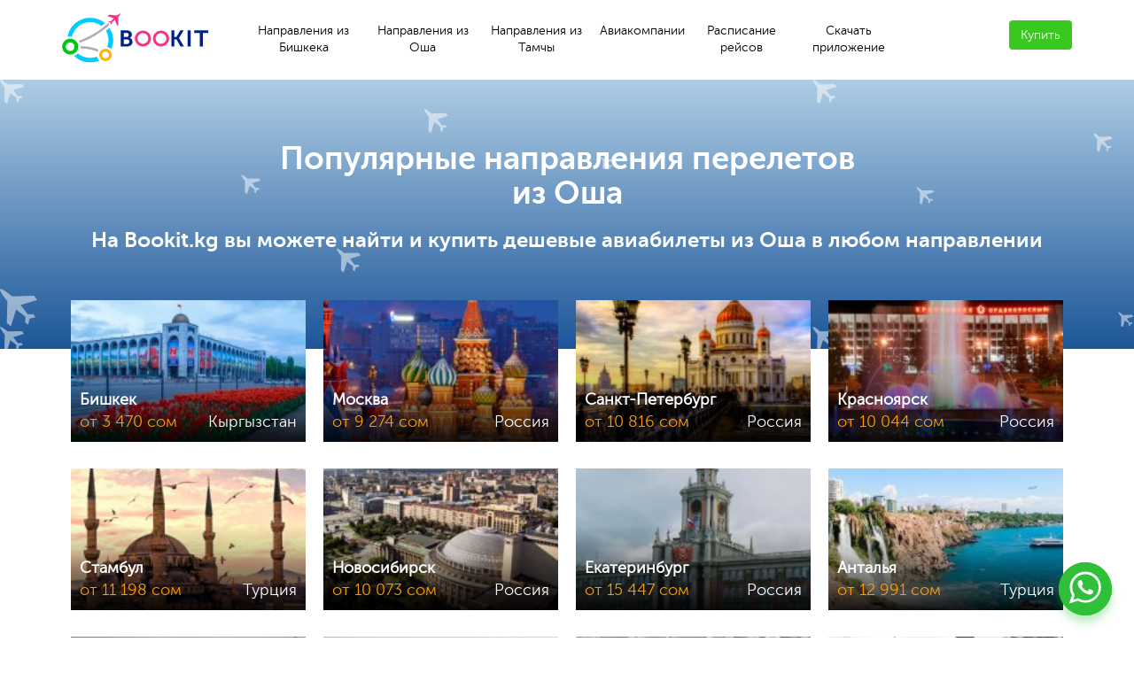

--- FILE ---
content_type: text/html; charset=UTF-8
request_url: https://bookit.kg/flights/oss
body_size: 7998
content:
<!DOCTYPE html>
<html lang="ru" translate="no">
<head>
    <meta charset="utf-8">
    <meta name="viewport" content="width=device-width, initial-scale=1">
    <title>Популярные направления перелетов из Оша на Bookit.kg</title>
    <meta name="description" content="Поиск и покупка выгодных авиабилетов в любых направлениях из Оша на Bookit.kg" />

    <meta property="og:type" content="website">
    <meta property="og:site_name" content="Bookit.kg">
    <meta property="og:title" content="Популярные направления перелетов из Оша на Bookit.kg">
    <meta property="og:description" content="Поиск и покупка выгодных авиабилетов в любых направлениях из Оша на Bookit.kg">
    <meta property="og:url" content="https://bookit.kg/flights/oss">
    <meta property="og:locale" content="ru_RU">
    <meta property="og:image" content="https://bookit.kg/views/images/mobile/share-image.jpg">
    <meta property="og:image:width" content="968">
    <meta property="og:image:height" content="504">

    <meta name="twitter:card" content="summary_large_image">
    <meta name="twitter:title" content="Популярные направления перелетов из Оша на Bookit.kg">
    <meta name="twitter:description" content="Поиск и покупка выгодных авиабилетов в любых направлениях из Оша на Bookit.kg">
    <link rel="apple-touch-icon" sizes="57x57" href="https://bookit.kg/views/images/favicon/apple-touch-icon-57x57.png">
<link rel="apple-touch-icon" sizes="60x60" href="https://bookit.kg/views/images/favicon/apple-touch-icon-60x60.png">
<link rel="apple-touch-icon" sizes="72x72" href="https://bookit.kg/views/images/favicon/apple-touch-icon-72x72.png">
<link rel="apple-touch-icon" sizes="76x76" href="https://bookit.kg/views/images/favicon/apple-touch-icon-76x76.png">
<link rel="apple-touch-icon" sizes="114x114" href="https://bookit.kg/views/images/favicon/apple-touch-icon-114x114.png">
<link rel="apple-touch-icon" sizes="120x120" href="https://bookit.kg/views/images/favicon/apple-touch-icon-120x120.png">
<link rel="apple-touch-icon" sizes="144x144" href="https://bookit.kg/views/images/favicon/apple-touch-icon-144x144.png">
<link rel="apple-touch-icon" sizes="152x152" href="https://bookit.kg/views/images/favicon/apple-touch-icon-152x152.png">
<link rel="apple-touch-icon" sizes="180x180" href="https://bookit.kg/views/images/favicon/apple-touch-icon-180x180.png">
<link rel="icon" type="image/png" href="https://bookit.kg/views/images/favicon/favicon-32x32.png" sizes="32x32">
<link rel="icon" type="image/png" href="https://bookit.kg/views/images/favicon/favicon-194x194.png" sizes="194x194">
<link rel="icon" type="image/png" href="https://bookit.kg/views/images/favicon/favicon-96x96.png" sizes="96x96">
<link rel="icon" type="image/png" href="https://bookit.kg/views/images/favicon/android-chrome-192x192.png" sizes="192x192">
<link rel="icon" type="image/png" href="https://bookit.kg/views/images/favicon/favicon-16x16.png" sizes="16x16">

            <link rel="alternate" hrefLang="ru" href="https://bookit.kg/flights/oss"/>
            <link rel="alternate" hrefLang="ky" href="https://bookit.kg/kg/flights/oss"/>
            <link rel="alternate" hrefLang="en" href="https://bookit.kg/en/flights/oss"/>
            <link rel="alternate" hrefLang="x-default" href="https://bookit.kg/flights/oss"/>
    
<link rel="manifest" href="https://bookit.kg/manifest.json">
<meta name="msapplication-TileColor" content="#da532c">
<meta name="msapplication-TileImage" content="https://bookit.kg/mstile-144x144.png">
<meta name="theme-color" content="#ffffff">

    <!-- App Store -->
    <meta name="apple-itunes-app" content="app-id=1567162145">
    <link rel="alternate" href="https://apps.apple.com/app/id1567162145" title="Скачать в App Store">

    <!-- Google Play -->
    <meta name="google-play-app" content="app-id=pro.mitapp.bookit">
    <link rel="alternate" href="https://play.google.com/store/apps/details?id=pro.mitapp.bookit" title="Скачать в Google Play">
    <link rel="android-shortcut" href="https://play.google.com/store/apps/details?id=pro.mitapp.bookit">


<script type = "application/ld+json" >
    {
        "url": "https://bookit.kg/",
        "sameAs": ["https://www.instagram.com/bookitkg/", "https://www.facebook.com/bookit.kg/"],
        "name": "Bookit.kg",
        "logo": "https://bookit.kg/views/images/icons/logo.svg",
        "@type": "Organization",
        "@context": "https://schema.org"
    }
</script>


    
    <script type="application/ld+json">
        {
            "@context": "http://schema.org",
            "@type": "BreadcrumbList",
            "itemListElement": [
                {
                    "@type": "ListItem",
                    "position": 1,
                    "item": {
                        "@id": "https://bookit.kg/",
                        "name": "Купить авиабилеты"
                    }
                },
                {
                    "@type": "ListItem",
                    "position": 2,
                    "item": {
                        "@id": "https://bookit.kg/flights/oss",
                        "name": "из Оша"
                    }
                }]
        }
    </script>
    
</head>
<body>

<section class="header-section">
    <div class="container">
        <div class="row pt-1-5">
            <div class="col-lg-2 col-md-2 col-sm-3 col-xs-10">
                <a class="logotype" href="https://bookit.kg/"><img src="https://bookit.kg/views/images/icons/logo.svg" alt="Bookit"></a>
            </div>

                            <div class="hidden-lg hidden-md hidden-sm" style="text-align: right; position: absolute; right:0px; width: 250px; padding-right: 50px;padding-top: 8px;">
                    <a href="https://play.google.com/store/apps/details?id=pro.mitapp.bookit"><img height="35px" src="https://play.google.com/intl/en_us/badges/static/images/badges/ru_badge_web_generic.png"></a>
                    <a href="https://apps.apple.com/app/id1567162145"><img height="28px" src="https://bookit.kg/views/images/apple-store.svg"></a>
                </div>
            
            <div class="col-lg-8 col-md-8 hidden-sm hidden-xs">
                
                    <div class="d-flex">
                        <a class="link-item pointer" href="https://bookit.kg/flights/fru">Направления из Бишкека</a>
                        <a class="link-item pointer" href="https://bookit.kg/flights/oss">Направления из Оша</a>
                        <a class="link-item pointer" href="https://bookit.kg/flights/iku">Направления из Тамчы</a>
                        <a class="link-item pointer" href="https://bookit.kg/airlines">Авиакомпании</a>
                        <!--<a class="link-item pointer" href="https://bookit.kg/payment">Оплата авиабилетов</a>-->
                        <a class="link-item pointer" href="https://bookit.kg/schedule">Расписание рейсов</a>
                                                <a class="link-item pointer" href="https://bookit.kg/app">Скачать приложение</a>
                                            </div>

                
            </div>
            <div class="col-lg-2 col-md-1 col-sm-8 hidden-xs text-right">
                <div class="d-inline-block text-left"><span class="float-left"></span><a class="btn btn-secondary text-white" href="https://bookit.kg/">Купить</a></div>
            </div>
            <div class="col-sm-1 col-xs-2 hidden-lg hidden-md text-right"><span><img class="menu-icon" id="bar" src="https://bookit.kg/views/images/menu.svg" alt="Menu"></span></div>
        </div>
    </div>
    <div class="nav-header-menu-mobile hidden-md hidden-lg" id="nav-header-menu-mobile">
                    <div class="flex-direction-row p-1">
                <a class="d-block p-1" href="https://bookit.kg/flights/fru">Направления из Бишкека</a>
                <a class="d-block p-1" href="https://bookit.kg/flights/oss">Направления из Оша</a>
                <a class="d-block p-1" href="https://bookit.kg/flights/iku">Направления из Тамчы</a>
                <a class="d-block p-1" href="https://bookit.kg/airlines">Авиакомпании</a>
                <a class="d-block p-1" href="https://bookit.kg/payment">Оплата авиабилетов</a>                <a class="d-block p-1" href="https://bookit.kg/schedule">Расписание рейсов</a>
                                    <a class="d-block p-1" href="https://bookit.kg/app">Скачать приложение</a>
                            </div>

                <div class="d-inline-block hidden-sm"><span class="float-left"></span><a class="btn btn-secondary text-white" href="/">Купить</a></div>
    </div>
</section>

<section class="popular-avia">
    <div class="container-fluid posr">
        <div class="container">
            <div class="row">
                <div class="col-xs-12 col-sm-12 col-md-12 col-lg-12 text-center text-white">
                    <h1 class="mb-1">Популярные направления перелетов<br>
                        <span>
                            из Оша
                        </span>
                    </h1>
                    <h2>На Bookit.kg вы можете найти и купить дешевые авиабилеты из Оша в любом направлении</h2>
                </div>
            </div>
        </div>
    </div>
</section>
<section class="cards-cities">

         
                                    
                                    <div class="container mb-2">
                        <div class="d-flex flex-wrap">
                                    
                
                    <a itemscope itemtype="https://schema.org/Product" class="card-airlines f-gr-1 posr mb-1" href="https://bookit.kg/flight/oss/fru">

                                                    <meta content="Ош - Бишкек" itemprop="name">
                            <meta content="Авиабилет по направлению Ош - Бишкек по стоимости от 3 470 сом" itemprop="description">
                                                                        
                        <div class="img" style="background-image: url('https://bookit.kg/views/images/cities/FRU/w200h0_6.jpg')"></div>
                        <div class="owerley-text d-flex">
                            <div class="f-gr-1"></div>
                            <div class="footer-owerley p-1 f18" itemprop="offers" itemscope itemtype="https://schema.org/AggregateOffer">
                                <meta content="3470" itemprop="lowPrice">
                                <meta content="KGS" itemprop="priceCurrency">
                                <div class="text-white w-90 bold">Бишкек</div>
                                                                    <div class="text-orange d-inline-block">от 3 470 сом</div>
                                                                                                
                                <div class="text-white d-inline-block float-right">Кыргызстан</div>
                            </div>
                        </div>
                    </a>

                    
                

                
            
                
                
                    <a itemscope itemtype="https://schema.org/Product" class="card-airlines f-gr-1 posr mb-1" href="https://bookit.kg/flight/oss/mow">

                                                    <meta content="Ош - Москва" itemprop="name">
                            <meta content="Авиабилет по направлению Ош - Москва по стоимости от 9 274 сом" itemprop="description">
                                                                        
                        <div class="img" style="background-image: url('https://bookit.kg/views/images/cities/MOW/w200h0_0.jpg')"></div>
                        <div class="owerley-text d-flex">
                            <div class="f-gr-1"></div>
                            <div class="footer-owerley p-1 f18" itemprop="offers" itemscope itemtype="https://schema.org/AggregateOffer">
                                <meta content="9274" itemprop="lowPrice">
                                <meta content="KGS" itemprop="priceCurrency">
                                <div class="text-white w-90 bold">Москва</div>
                                                                    <div class="text-orange d-inline-block">от 9 274 сом</div>
                                                                                                
                                <div class="text-white d-inline-block float-right">Россия</div>
                            </div>
                        </div>
                    </a>

                    
                

                
            
                
                
                    <a itemscope itemtype="https://schema.org/Product" class="card-airlines f-gr-1 posr mb-1" href="https://bookit.kg/flight/oss/led">

                                                    <meta content="Ош - Санкт-Петербург" itemprop="name">
                            <meta content="Авиабилет по направлению Ош - Санкт-Петербург по стоимости от 10 816 сом" itemprop="description">
                                                                        
                        <div class="img" style="background-image: url('https://bookit.kg/views/images/cities/LED/w200h0_1.jpg')"></div>
                        <div class="owerley-text d-flex">
                            <div class="f-gr-1"></div>
                            <div class="footer-owerley p-1 f18" itemprop="offers" itemscope itemtype="https://schema.org/AggregateOffer">
                                <meta content="10816" itemprop="lowPrice">
                                <meta content="KGS" itemprop="priceCurrency">
                                <div class="text-white w-90 bold">Санкт-Петербург</div>
                                                                    <div class="text-orange d-inline-block">от 10 816 сом</div>
                                                                                                
                                <div class="text-white d-inline-block float-right">Россия</div>
                            </div>
                        </div>
                    </a>

                    
                

                
            
                
                
                    <a itemscope itemtype="https://schema.org/Product" class="card-airlines f-gr-1 posr mb-1" href="https://bookit.kg/flight/oss/kja">

                                                    <meta content="Ош - Красноярск" itemprop="name">
                            <meta content="Авиабилет по направлению Ош - Красноярск по стоимости от 10 044 сом" itemprop="description">
                                                                        
                        <div class="img" style="background-image: url('https://bookit.kg/views/images/cities/KJA/w200h0_2.jpg')"></div>
                        <div class="owerley-text d-flex">
                            <div class="f-gr-1"></div>
                            <div class="footer-owerley p-1 f18" itemprop="offers" itemscope itemtype="https://schema.org/AggregateOffer">
                                <meta content="10044" itemprop="lowPrice">
                                <meta content="KGS" itemprop="priceCurrency">
                                <div class="text-white w-90 bold">Красноярск</div>
                                                                    <div class="text-orange d-inline-block">от 10 044 сом</div>
                                                                                                
                                <div class="text-white d-inline-block float-right">Россия</div>
                            </div>
                        </div>
                    </a>

                    
                

                                        </div>
                    </div>

                                                        
            
                                    <div class="container mb-2">
                        <div class="d-flex flex-wrap">
                                    
                
                    <a itemscope itemtype="https://schema.org/Product" class="card-airlines f-gr-1 posr mb-1" href="https://bookit.kg/flight/oss/ist">

                                                    <meta content="Ош - Стамбул" itemprop="name">
                            <meta content="Авиабилет по направлению Ош - Стамбул по стоимости от 11 198 сом" itemprop="description">
                                                                        
                        <div class="img" style="background-image: url('https://bookit.kg/views/images/cities/IST/w200h0_0.jpg')"></div>
                        <div class="owerley-text d-flex">
                            <div class="f-gr-1"></div>
                            <div class="footer-owerley p-1 f18" itemprop="offers" itemscope itemtype="https://schema.org/AggregateOffer">
                                <meta content="11198" itemprop="lowPrice">
                                <meta content="KGS" itemprop="priceCurrency">
                                <div class="text-white w-90 bold">Стамбул</div>
                                                                    <div class="text-orange d-inline-block">от 11 198 сом</div>
                                                                                                
                                <div class="text-white d-inline-block float-right">Турция</div>
                            </div>
                        </div>
                    </a>

                    
                

                
            
                
                
                    <a itemscope itemtype="https://schema.org/Product" class="card-airlines f-gr-1 posr mb-1" href="https://bookit.kg/flight/oss/ovb">

                                                    <meta content="Ош - Новосибирск" itemprop="name">
                            <meta content="Авиабилет по направлению Ош - Новосибирск по стоимости от 10 073 сом" itemprop="description">
                                                                        
                        <div class="img" style="background-image: url('https://bookit.kg/views/images/cities/OVB/w200h0_1.jpg')"></div>
                        <div class="owerley-text d-flex">
                            <div class="f-gr-1"></div>
                            <div class="footer-owerley p-1 f18" itemprop="offers" itemscope itemtype="https://schema.org/AggregateOffer">
                                <meta content="10073" itemprop="lowPrice">
                                <meta content="KGS" itemprop="priceCurrency">
                                <div class="text-white w-90 bold">Новосибирск</div>
                                                                    <div class="text-orange d-inline-block">от 10 073 сом</div>
                                                                                                
                                <div class="text-white d-inline-block float-right">Россия</div>
                            </div>
                        </div>
                    </a>

                    
                

                
            
                
                
                    <a itemscope itemtype="https://schema.org/Product" class="card-airlines f-gr-1 posr mb-1" href="https://bookit.kg/flight/oss/svx">

                                                    <meta content="Ош - Екатеринбург" itemprop="name">
                            <meta content="Авиабилет по направлению Ош - Екатеринбург по стоимости от 15 447 сом" itemprop="description">
                                                                        
                        <div class="img" style="background-image: url('https://bookit.kg/views/images/cities/SVX/w200h0_2.jpg')"></div>
                        <div class="owerley-text d-flex">
                            <div class="f-gr-1"></div>
                            <div class="footer-owerley p-1 f18" itemprop="offers" itemscope itemtype="https://schema.org/AggregateOffer">
                                <meta content="15447" itemprop="lowPrice">
                                <meta content="KGS" itemprop="priceCurrency">
                                <div class="text-white w-90 bold">Екатеринбург</div>
                                                                    <div class="text-orange d-inline-block">от 15 447 сом</div>
                                                                                                
                                <div class="text-white d-inline-block float-right">Россия</div>
                            </div>
                        </div>
                    </a>

                    
                

                
            
                
                
                    <a itemscope itemtype="https://schema.org/Product" class="card-airlines f-gr-1 posr mb-1" href="https://bookit.kg/flight/oss/ayt">

                                                    <meta content="Ош - Анталья" itemprop="name">
                            <meta content="Авиабилет по направлению Ош - Анталья по стоимости от 12 991 сом" itemprop="description">
                                                                        
                        <div class="img" style="background-image: url('https://bookit.kg/views/images/cities/AYT/w200h0_0.jpg')"></div>
                        <div class="owerley-text d-flex">
                            <div class="f-gr-1"></div>
                            <div class="footer-owerley p-1 f18" itemprop="offers" itemscope itemtype="https://schema.org/AggregateOffer">
                                <meta content="12991" itemprop="lowPrice">
                                <meta content="KGS" itemprop="priceCurrency">
                                <div class="text-white w-90 bold">Анталья</div>
                                                                    <div class="text-orange d-inline-block">от 12 991 сом</div>
                                                                                                
                                <div class="text-white d-inline-block float-right">Турция</div>
                            </div>
                        </div>
                    </a>

                    
                

                                        </div>
                    </div>

                                                        
            
                                    <div class="container mb-2">
                        <div class="d-flex flex-wrap">
                                    
                
                    <a itemscope itemtype="https://schema.org/Product" class="card-airlines f-gr-1 posr mb-1" href="https://bookit.kg/flight/oss/urc">

                                                    <meta content="Ош - Урумчи" itemprop="name">
                            <meta content="Авиабилет по направлению Ош - Урумчи по стоимости от 23 827 сом" itemprop="description">
                                                                        
                        <div class="img" style="background-image: url('https://bookit.kg/views/images/cities/URC/w200h0_1.jpg')"></div>
                        <div class="owerley-text d-flex">
                            <div class="f-gr-1"></div>
                            <div class="footer-owerley p-1 f18" itemprop="offers" itemscope itemtype="https://schema.org/AggregateOffer">
                                <meta content="23827" itemprop="lowPrice">
                                <meta content="KGS" itemprop="priceCurrency">
                                <div class="text-white w-90 bold">Урумчи</div>
                                                                    <div class="text-orange d-inline-block">от 23 827 сом</div>
                                                                                                
                                <div class="text-white d-inline-block float-right">Китай</div>
                            </div>
                        </div>
                    </a>

                    
                

                
            
                
                
                    <a itemscope itemtype="https://schema.org/Product" class="card-airlines f-gr-1 posr mb-1" href="https://bookit.kg/flight/oss/dxb">

                                                    <meta content="Ош - Дубай" itemprop="name">
                            <meta content="Авиабилет по направлению Ош - Дубай по стоимости от 29 434 сом" itemprop="description">
                                                                        
                        <div class="img" style="background-image: url('https://bookit.kg/views/images/cities/DXB/w200h0_0.jpg')"></div>
                        <div class="owerley-text d-flex">
                            <div class="f-gr-1"></div>
                            <div class="footer-owerley p-1 f18" itemprop="offers" itemscope itemtype="https://schema.org/AggregateOffer">
                                <meta content="29434" itemprop="lowPrice">
                                <meta content="KGS" itemprop="priceCurrency">
                                <div class="text-white w-90 bold">Дубай</div>
                                                                    <div class="text-orange d-inline-block">от 29 434 сом</div>
                                                                                                
                                <div class="text-white d-inline-block float-right">ОАЭ</div>
                            </div>
                        </div>
                    </a>

                    
                

                
            
                
                
                    <a itemscope itemtype="https://schema.org/Product" class="card-airlines f-gr-1 posr mb-1" href="https://bookit.kg/flight/oss/vvo">

                                                    <meta content="Ош - Владивосток" itemprop="name">
                            <meta content="Авиабилет по направлению Ош - Владивосток по стоимости от 26 982 сом" itemprop="description">
                                                                        
                        <div class="img" style="background-image: url('https://bookit.kg/views/images/cities/VVO/w200h0_1.jpg')"></div>
                        <div class="owerley-text d-flex">
                            <div class="f-gr-1"></div>
                            <div class="footer-owerley p-1 f18" itemprop="offers" itemscope itemtype="https://schema.org/AggregateOffer">
                                <meta content="26982" itemprop="lowPrice">
                                <meta content="KGS" itemprop="priceCurrency">
                                <div class="text-white w-90 bold">Владивосток</div>
                                                                    <div class="text-orange d-inline-block">от 26 982 сом</div>
                                                                                                
                                <div class="text-white d-inline-block float-right">Россия</div>
                            </div>
                        </div>
                    </a>

                    
                

                
            
                
                
                    <a itemscope itemtype="https://schema.org/Product" class="card-airlines f-gr-1 posr mb-1" href="https://bookit.kg/flight/oss/ikt">

                                                    <meta content="Ош - Иркутск" itemprop="name">
                            <meta content="Авиабилет по направлению Ош - Иркутск по стоимости от 8 096 сом" itemprop="description">
                                                                        
                        <div class="img" style="background-image: url('https://bookit.kg/views/images/cities/IKT/w200h0_0.jpg')"></div>
                        <div class="owerley-text d-flex">
                            <div class="f-gr-1"></div>
                            <div class="footer-owerley p-1 f18" itemprop="offers" itemscope itemtype="https://schema.org/AggregateOffer">
                                <meta content="8096" itemprop="lowPrice">
                                <meta content="KGS" itemprop="priceCurrency">
                                <div class="text-white w-90 bold">Иркутск</div>
                                                                    <div class="text-orange d-inline-block">от 8 096 сом</div>
                                                                                                
                                <div class="text-white d-inline-block float-right">Россия</div>
                            </div>
                        </div>
                    </a>

                    
                

                                        </div>
                    </div>

                                                        
            
                                    <div class="container mb-2">
                        <div class="d-flex flex-wrap">
                                    
                
                    <a itemscope itemtype="https://schema.org/Product" class="card-airlines f-gr-1 posr mb-1" href="https://bookit.kg/flight/oss/uus">

                                                    <meta content="Ош - Южно-Сахалинск" itemprop="name">
                            <meta content="Авиабилет по направлению Ош - Южно-Сахалинск по стоимости от 25 997 сом" itemprop="description">
                                                                        
                        <div class="img" style="background-image: url('https://bookit.kg/views/images/cities/UUS/w200h0_0.jpg')"></div>
                        <div class="owerley-text d-flex">
                            <div class="f-gr-1"></div>
                            <div class="footer-owerley p-1 f18" itemprop="offers" itemscope itemtype="https://schema.org/AggregateOffer">
                                <meta content="25997" itemprop="lowPrice">
                                <meta content="KGS" itemprop="priceCurrency">
                                <div class="text-white w-90 bold">Южно-Сахалинск</div>
                                                                    <div class="text-orange d-inline-block">от 25 997 сом</div>
                                                                                                
                                <div class="text-white d-inline-block float-right">Россия</div>
                            </div>
                        </div>
                    </a>

                    
                

                
            
                
                
                    <a itemscope itemtype="https://schema.org/Product" class="card-airlines f-gr-1 posr mb-1" href="https://bookit.kg/flight/oss/kuf">

                                                    <meta content="Ош - Самара" itemprop="name">
                            <meta content="Авиабилет по направлению Ош - Самара по стоимости от 12 819 сом" itemprop="description">
                                                                        
                        <div class="img" style="background-image: url('https://bookit.kg/views/images/cities/KUF/w200h0_1.jpg')"></div>
                        <div class="owerley-text d-flex">
                            <div class="f-gr-1"></div>
                            <div class="footer-owerley p-1 f18" itemprop="offers" itemscope itemtype="https://schema.org/AggregateOffer">
                                <meta content="12819" itemprop="lowPrice">
                                <meta content="KGS" itemprop="priceCurrency">
                                <div class="text-white w-90 bold">Самара</div>
                                                                    <div class="text-orange d-inline-block">от 12 819 сом</div>
                                                                                                
                                <div class="text-white d-inline-block float-right">Россия</div>
                            </div>
                        </div>
                    </a>

                    
                

                
            
                
                
                    <a itemscope itemtype="https://schema.org/Product" class="card-airlines f-gr-1 posr mb-1" href="https://bookit.kg/flight/oss/kgd">

                                                    <meta content="Ош - Калининград" itemprop="name">
                            <meta content="Авиабилет по направлению Ош - Калининград по стоимости от 18 197 сом" itemprop="description">
                                                                        
                        <div class="img" style="background-image: url('https://bookit.kg/views/images/cities/KGD/w200h0_1.jpg')"></div>
                        <div class="owerley-text d-flex">
                            <div class="f-gr-1"></div>
                            <div class="footer-owerley p-1 f18" itemprop="offers" itemscope itemtype="https://schema.org/AggregateOffer">
                                <meta content="18197" itemprop="lowPrice">
                                <meta content="KGS" itemprop="priceCurrency">
                                <div class="text-white w-90 bold">Калининград</div>
                                                                    <div class="text-orange d-inline-block">от 18 197 сом</div>
                                                                                                
                                <div class="text-white d-inline-block float-right">Россия</div>
                            </div>
                        </div>
                    </a>

                    
                

                
            
                
                
                    <a itemscope itemtype="https://schema.org/Product" class="card-airlines f-gr-1 posr mb-1" href="https://bookit.kg/flight/oss/khv">

                                                    <meta content="Ош - Хабаровск" itemprop="name">
                            <meta content="Авиабилет по направлению Ош - Хабаровск по стоимости от 26 483 сом" itemprop="description">
                                                                        
                        <div class="img" style="background-image: url('https://bookit.kg/views/images/cities/KHV/w200h0_1.jpg')"></div>
                        <div class="owerley-text d-flex">
                            <div class="f-gr-1"></div>
                            <div class="footer-owerley p-1 f18" itemprop="offers" itemscope itemtype="https://schema.org/AggregateOffer">
                                <meta content="26483" itemprop="lowPrice">
                                <meta content="KGS" itemprop="priceCurrency">
                                <div class="text-white w-90 bold">Хабаровск</div>
                                                                    <div class="text-orange d-inline-block">от 26 483 сом</div>
                                                                                                
                                <div class="text-white d-inline-block float-right">Россия</div>
                            </div>
                        </div>
                    </a>

                    
                

                                        </div>
                    </div>

                                                        
            
                                    <div class="container mb-2">
                        <div class="d-flex flex-wrap">
                                    
                
                    <a itemscope itemtype="https://schema.org/Product" class="card-airlines f-gr-1 posr mb-1" href="https://bookit.kg/flight/oss/yks">

                                                    <meta content="Ош - Якутск" itemprop="name">
                            <meta content="Авиабилет по направлению Ош - Якутск по стоимости от 20 264 сом" itemprop="description">
                                                                        
                        <div class="img" style="background-image: url('https://bookit.kg/views/images/cities/YKS/w200h0_1.jpg')"></div>
                        <div class="owerley-text d-flex">
                            <div class="f-gr-1"></div>
                            <div class="footer-owerley p-1 f18" itemprop="offers" itemscope itemtype="https://schema.org/AggregateOffer">
                                <meta content="20264" itemprop="lowPrice">
                                <meta content="KGS" itemprop="priceCurrency">
                                <div class="text-white w-90 bold">Якутск</div>
                                                                    <div class="text-orange d-inline-block">от 20 264 сом</div>
                                                                                                
                                <div class="text-white d-inline-block float-right">Россия</div>
                            </div>
                        </div>
                    </a>

                    
                

                
            
                
                
                    <a itemscope itemtype="https://schema.org/Product" class="card-airlines f-gr-1 posr mb-1" href="https://bookit.kg/flight/oss/bqs">

                                                    <meta content="Ош - Благовещенск" itemprop="name">
                            <meta content="Авиабилет по направлению Ош - Благовещенск по стоимости от 25 923 сом" itemprop="description">
                                                                        
                        <div class="img" style="background-image: url('https://bookit.kg/views/images/cities/BQS/w200h0_0.jpg')"></div>
                        <div class="owerley-text d-flex">
                            <div class="f-gr-1"></div>
                            <div class="footer-owerley p-1 f18" itemprop="offers" itemscope itemtype="https://schema.org/AggregateOffer">
                                <meta content="25923" itemprop="lowPrice">
                                <meta content="KGS" itemprop="priceCurrency">
                                <div class="text-white w-90 bold">Благовещенск</div>
                                                                    <div class="text-orange d-inline-block">от 25 923 сом</div>
                                                                                                
                                <div class="text-white d-inline-block float-right">Россия</div>
                            </div>
                        </div>
                    </a>

                    
                

                
            
                
                
                    <a itemscope itemtype="https://schema.org/Product" class="card-airlines f-gr-1 posr mb-1" href="https://bookit.kg/flight/oss/kzn">

                                                    <meta content="Ош - Казань" itemprop="name">
                            <meta content="Авиабилет по направлению Ош - Казань по стоимости от 16 504 сом" itemprop="description">
                                                                        
                        <div class="img" style="background-image: url('https://bookit.kg/views/images/cities/KZN/w200h0_1.jpg')"></div>
                        <div class="owerley-text d-flex">
                            <div class="f-gr-1"></div>
                            <div class="footer-owerley p-1 f18" itemprop="offers" itemscope itemtype="https://schema.org/AggregateOffer">
                                <meta content="16504" itemprop="lowPrice">
                                <meta content="KGS" itemprop="priceCurrency">
                                <div class="text-white w-90 bold">Казань</div>
                                                                    <div class="text-orange d-inline-block">от 16 504 сом</div>
                                                                                                
                                <div class="text-white d-inline-block float-right">Россия</div>
                            </div>
                        </div>
                    </a>

                    
                

                
            
                
                
                    <a itemscope itemtype="https://schema.org/Product" class="card-airlines f-gr-1 posr mb-1" href="https://bookit.kg/flight/oss/mmk">

                                                    <meta content="Ош - Мурманск" itemprop="name">
                            <meta content="Авиабилет по направлению Ош - Мурманск по стоимости от 25 147 сом" itemprop="description">
                                                                        
                        <div class="img" style="background-image: url('https://bookit.kg/views/images/cities/MMK/w200h0_0.jpg')"></div>
                        <div class="owerley-text d-flex">
                            <div class="f-gr-1"></div>
                            <div class="footer-owerley p-1 f18" itemprop="offers" itemscope itemtype="https://schema.org/AggregateOffer">
                                <meta content="25147" itemprop="lowPrice">
                                <meta content="KGS" itemprop="priceCurrency">
                                <div class="text-white w-90 bold">Мурманск</div>
                                                                    <div class="text-orange d-inline-block">от 25 147 сом</div>
                                                                                                
                                <div class="text-white d-inline-block float-right">Россия</div>
                            </div>
                        </div>
                    </a>

                    
                

                                        </div>
                    </div>

                                                        
            
                                    <div class="container mb-2">
                        <div class="d-flex flex-wrap">
                                    
                
                    <a itemscope itemtype="https://schema.org/Product" class="card-airlines f-gr-1 posr mb-1" href="https://bookit.kg/flight/oss/esb">

                                                    <meta content="Ош - Анкара" itemprop="name">
                            <meta content="Авиабилет по направлению Ош - Анкара по стоимости от 15 845 сом" itemprop="description">
                                                                        
                        <div class="img" style="background-image: url('https://bookit.kg/views/images/cities/ESB/w200h0_0.jpg')"></div>
                        <div class="owerley-text d-flex">
                            <div class="f-gr-1"></div>
                            <div class="footer-owerley p-1 f18" itemprop="offers" itemscope itemtype="https://schema.org/AggregateOffer">
                                <meta content="15845" itemprop="lowPrice">
                                <meta content="KGS" itemprop="priceCurrency">
                                <div class="text-white w-90 bold">Анкара</div>
                                                                    <div class="text-orange d-inline-block">от 15 845 сом</div>
                                                                                                
                                <div class="text-white d-inline-block float-right">Турция</div>
                            </div>
                        </div>
                    </a>

                    
                

                
            
                
                
                    <a itemscope itemtype="https://schema.org/Product" class="card-airlines f-gr-1 posr mb-1" href="https://bookit.kg/flight/oss/ikg">

                                                    <meta content="Ош - Каракол" itemprop="name">
                            <meta content="Авиабилет по направлению Ош - Каракол по стоимости от 5 700 сом" itemprop="description">
                                                                        
                        <div class="img" style="background-image: url('https://bookit.kg/views/images/cities/default/w200h0_2.jpg')"></div>
                        <div class="owerley-text d-flex">
                            <div class="f-gr-1"></div>
                            <div class="footer-owerley p-1 f18" itemprop="offers" itemscope itemtype="https://schema.org/AggregateOffer">
                                <meta content="5700" itemprop="lowPrice">
                                <meta content="KGS" itemprop="priceCurrency">
                                <div class="text-white w-90 bold">Каракол</div>
                                                                    <div class="text-orange d-inline-block">от 5 700 сом</div>
                                                                                                
                                <div class="text-white d-inline-block float-right">Кыргызстан</div>
                            </div>
                        </div>
                    </a>

                    
                

                
            
                
                
                    <a itemscope itemtype="https://schema.org/Product" class="card-airlines f-gr-1 posr mb-1" href="https://bookit.kg/flight/oss/cek">

                                                    <meta content="Ош - Челябинск" itemprop="name">
                            <meta content="Авиабилет по направлению Ош - Челябинск по стоимости от 16 684 сом" itemprop="description">
                                                                        
                        <div class="img" style="background-image: url('https://bookit.kg/views/images/cities/CEK/w200h0_0.jpg')"></div>
                        <div class="owerley-text d-flex">
                            <div class="f-gr-1"></div>
                            <div class="footer-owerley p-1 f18" itemprop="offers" itemscope itemtype="https://schema.org/AggregateOffer">
                                <meta content="16684" itemprop="lowPrice">
                                <meta content="KGS" itemprop="priceCurrency">
                                <div class="text-white w-90 bold">Челябинск</div>
                                                                    <div class="text-orange d-inline-block">от 16 684 сом</div>
                                                                                                
                                <div class="text-white d-inline-block float-right">Россия</div>
                            </div>
                        </div>
                    </a>

                    
                

                
            
                
                
                    <a itemscope itemtype="https://schema.org/Product" class="card-airlines f-gr-1 posr mb-1" href="https://bookit.kg/flight/oss/jed">

                                                    <meta content="Ош - Джидда" itemprop="name">
                            <meta content="Авиабилет по направлению Ош - Джидда по стоимости от 29 119 сом" itemprop="description">
                                                                        
                        <div class="img" style="background-image: url('https://bookit.kg/views/images/cities/default/w200h0_2.jpg')"></div>
                        <div class="owerley-text d-flex">
                            <div class="f-gr-1"></div>
                            <div class="footer-owerley p-1 f18" itemprop="offers" itemscope itemtype="https://schema.org/AggregateOffer">
                                <meta content="29119" itemprop="lowPrice">
                                <meta content="KGS" itemprop="priceCurrency">
                                <div class="text-white w-90 bold">Джидда</div>
                                                                    <div class="text-orange d-inline-block">от 29 119 сом</div>
                                                                                                
                                <div class="text-white d-inline-block float-right">Саудовская Аравия</div>
                            </div>
                        </div>
                    </a>

                    
                

                                        </div>
                    </div>

                                                        
            
                                    <div class="container mb-2">
                        <div class="d-flex flex-wrap">
                                    
                
                    <a itemscope itemtype="https://schema.org/Product" class="card-airlines f-gr-1 posr mb-1" href="https://bookit.kg/flight/oss/aer">

                                                    <meta content="Ош - Сочи" itemprop="name">
                            <meta content="Авиабилет по направлению Ош - Сочи по стоимости от 15 707 сом" itemprop="description">
                                                                        
                        <div class="img" style="background-image: url('https://bookit.kg/views/images/cities/AER/w200h0_0.jpg')"></div>
                        <div class="owerley-text d-flex">
                            <div class="f-gr-1"></div>
                            <div class="footer-owerley p-1 f18" itemprop="offers" itemscope itemtype="https://schema.org/AggregateOffer">
                                <meta content="15707" itemprop="lowPrice">
                                <meta content="KGS" itemprop="priceCurrency">
                                <div class="text-white w-90 bold">Сочи</div>
                                                                    <div class="text-orange d-inline-block">от 15 707 сом</div>
                                                                                                
                                <div class="text-white d-inline-block float-right">Россия</div>
                            </div>
                        </div>
                    </a>

                    
                

                
            
                
                
                    <a itemscope itemtype="https://schema.org/Product" class="card-airlines f-gr-1 posr mb-1" href="https://bookit.kg/flight/oss/tjm">

                                                    <meta content="Ош - Тюмень" itemprop="name">
                            <meta content="Авиабилет по направлению Ош - Тюмень по стоимости от 13 156 сом" itemprop="description">
                                                                        
                        <div class="img" style="background-image: url('https://bookit.kg/views/images/cities/TJM/w200h0_1.jpg')"></div>
                        <div class="owerley-text d-flex">
                            <div class="f-gr-1"></div>
                            <div class="footer-owerley p-1 f18" itemprop="offers" itemscope itemtype="https://schema.org/AggregateOffer">
                                <meta content="13156" itemprop="lowPrice">
                                <meta content="KGS" itemprop="priceCurrency">
                                <div class="text-white w-90 bold">Тюмень</div>
                                                                    <div class="text-orange d-inline-block">от 13 156 сом</div>
                                                                                                
                                <div class="text-white d-inline-block float-right">Россия</div>
                            </div>
                        </div>
                    </a>

                    
                

                
            
                
                
                    <a itemscope itemtype="https://schema.org/Product" class="card-airlines f-gr-1 posr mb-1" href="https://bookit.kg/flight/oss/med">

                                                    <meta content="Ош - Медина" itemprop="name">
                            <meta content="Авиабилет по направлению Ош - Медина по стоимости от 21 935 сом" itemprop="description">
                                                                        
                        <div class="img" style="background-image: url('https://bookit.kg/views/images/cities/default/w200h0_1.jpg')"></div>
                        <div class="owerley-text d-flex">
                            <div class="f-gr-1"></div>
                            <div class="footer-owerley p-1 f18" itemprop="offers" itemscope itemtype="https://schema.org/AggregateOffer">
                                <meta content="21935" itemprop="lowPrice">
                                <meta content="KGS" itemprop="priceCurrency">
                                <div class="text-white w-90 bold">Медина</div>
                                                                    <div class="text-orange d-inline-block">от 21 935 сом</div>
                                                                                                
                                <div class="text-white d-inline-block float-right">Саудовская Аравия</div>
                            </div>
                        </div>
                    </a>

                    
                

                
            
                
                
                    <a itemscope itemtype="https://schema.org/Product" class="card-airlines f-gr-1 posr mb-1" href="https://bookit.kg/flight/oss/ruh">

                                                    <meta content="Ош - Эр-Рияд" itemprop="name">
                            <meta content="Авиабилет по направлению Ош - Эр-Рияд по стоимости от 14 392 сом" itemprop="description">
                                                                        
                        <div class="img" style="background-image: url('https://bookit.kg/views/images/cities/default/w200h0_1.jpg')"></div>
                        <div class="owerley-text d-flex">
                            <div class="f-gr-1"></div>
                            <div class="footer-owerley p-1 f18" itemprop="offers" itemscope itemtype="https://schema.org/AggregateOffer">
                                <meta content="14392" itemprop="lowPrice">
                                <meta content="KGS" itemprop="priceCurrency">
                                <div class="text-white w-90 bold">Эр-Рияд</div>
                                                                    <div class="text-orange d-inline-block">от 14 392 сом</div>
                                                                                                
                                <div class="text-white d-inline-block float-right">Саудовская Аравия</div>
                            </div>
                        </div>
                    </a>

                    
                

                                        </div>
                    </div>

                                                        
            
                                    <div class="container mb-2">
                        <div class="d-flex flex-wrap">
                                    
                
                    <a itemscope itemtype="https://schema.org/Product" class="card-airlines f-gr-1 posr mb-1" href="https://bookit.kg/flight/oss/krr">

                                                    <meta content="Ош - Краснодар" itemprop="name">
                            <meta content="Авиабилет по направлению Ош - Краснодар по стоимости от 22 901 сом" itemprop="description">
                                                                        
                        <div class="img" style="background-image: url('https://bookit.kg/views/images/cities/KRR/w200h0_0.jpg')"></div>
                        <div class="owerley-text d-flex">
                            <div class="f-gr-1"></div>
                            <div class="footer-owerley p-1 f18" itemprop="offers" itemscope itemtype="https://schema.org/AggregateOffer">
                                <meta content="22901" itemprop="lowPrice">
                                <meta content="KGS" itemprop="priceCurrency">
                                <div class="text-white w-90 bold">Краснодар</div>
                                                                    <div class="text-orange d-inline-block">от 22 901 сом</div>
                                                                                                
                                <div class="text-white d-inline-block float-right">Россия</div>
                            </div>
                        </div>
                    </a>

                    
                

                
            
                
                
                    <a itemscope itemtype="https://schema.org/Product" class="card-airlines f-gr-1 posr mb-1" href="https://bookit.kg/flight/oss/mjz">

                                                    <meta content="Ош - Мирный" itemprop="name">
                            <meta content="Авиабилет по направлению Ош - Мирный по стоимости от 23 015 сом" itemprop="description">
                                                                        
                        <div class="img" style="background-image: url('https://bookit.kg/views/images/cities/MJZ/w200h0_0.jpg')"></div>
                        <div class="owerley-text d-flex">
                            <div class="f-gr-1"></div>
                            <div class="footer-owerley p-1 f18" itemprop="offers" itemscope itemtype="https://schema.org/AggregateOffer">
                                <meta content="23015" itemprop="lowPrice">
                                <meta content="KGS" itemprop="priceCurrency">
                                <div class="text-white w-90 bold">Мирный</div>
                                                                    <div class="text-orange d-inline-block">от 23 015 сом</div>
                                                                                                
                                <div class="text-white d-inline-block float-right">Россия</div>
                            </div>
                        </div>
                    </a>

                    
                

                
            
                
                
                    <a itemscope itemtype="https://schema.org/Product" class="card-airlines f-gr-1 posr mb-1" href="https://bookit.kg/flight/oss/sgc">

                                                    <meta content="Ош - Сургут" itemprop="name">
                            <meta content="Авиабилет по направлению Ош - Сургут по стоимости от 16 180 сом" itemprop="description">
                                                                        
                        <div class="img" style="background-image: url('https://bookit.kg/views/images/cities/SGC/w200h0_1.jpg')"></div>
                        <div class="owerley-text d-flex">
                            <div class="f-gr-1"></div>
                            <div class="footer-owerley p-1 f18" itemprop="offers" itemscope itemtype="https://schema.org/AggregateOffer">
                                <meta content="16180" itemprop="lowPrice">
                                <meta content="KGS" itemprop="priceCurrency">
                                <div class="text-white w-90 bold">Сургут</div>
                                                                    <div class="text-orange d-inline-block">от 16 180 сом</div>
                                                                                                
                                <div class="text-white d-inline-block float-right">Россия</div>
                            </div>
                        </div>
                    </a>

                    
                

                
            
                
                
                    <a itemscope itemtype="https://schema.org/Product" class="card-airlines f-gr-1 posr mb-1" href="https://bookit.kg/flight/oss/lon">

                                                    <meta content="Ош - Лондон" itemprop="name">
                            <meta content="Авиабилет по направлению Ош - Лондон по стоимости от 18 760 сом" itemprop="description">
                                                                        
                        <div class="img" style="background-image: url('https://bookit.kg/views/images/cities/LON/w200h0_0.jpg')"></div>
                        <div class="owerley-text d-flex">
                            <div class="f-gr-1"></div>
                            <div class="footer-owerley p-1 f18" itemprop="offers" itemscope itemtype="https://schema.org/AggregateOffer">
                                <meta content="18760" itemprop="lowPrice">
                                <meta content="KGS" itemprop="priceCurrency">
                                <div class="text-white w-90 bold">Лондон</div>
                                                                    <div class="text-orange d-inline-block">от 18 760 сом</div>
                                                                                                
                                <div class="text-white d-inline-block float-right">Соединенное Королевство</div>
                            </div>
                        </div>
                    </a>

                    
                

                                        </div>
                    </div>

                                                        
            
                                    <div class="container mb-2">
                        <div class="d-flex flex-wrap">
                                    
                
                    <a itemscope itemtype="https://schema.org/Product" class="card-airlines f-gr-1 posr mb-1" href="https://bookit.kg/flight/oss/cai">

                                                    <meta content="Ош - Каир" itemprop="name">
                            <meta content="Авиабилет по направлению Ош - Каир по стоимости от 70 261 сом" itemprop="description">
                                                                        
                        <div class="img" style="background-image: url('https://bookit.kg/views/images/cities/CAI/w200h0_1.jpg')"></div>
                        <div class="owerley-text d-flex">
                            <div class="f-gr-1"></div>
                            <div class="footer-owerley p-1 f18" itemprop="offers" itemscope itemtype="https://schema.org/AggregateOffer">
                                <meta content="70261" itemprop="lowPrice">
                                <meta content="KGS" itemprop="priceCurrency">
                                <div class="text-white w-90 bold">Каир</div>
                                                                    <div class="text-orange d-inline-block">от 70 261 сом</div>
                                                                                                
                                <div class="text-white d-inline-block float-right">Египет</div>
                            </div>
                        </div>
                    </a>

                    
                

                
            
                
                
                    <a itemscope itemtype="https://schema.org/Product" class="card-airlines f-gr-1 posr mb-1" href="https://bookit.kg/flight/oss/vie">

                                                    <meta content="Ош - Вена" itemprop="name">
                            <meta content="Авиабилет по направлению Ош - Вена по стоимости от 25 900 сом" itemprop="description">
                                                                        
                        <div class="img" style="background-image: url('https://bookit.kg/views/images/cities/VIE/w200h0_1.jpg')"></div>
                        <div class="owerley-text d-flex">
                            <div class="f-gr-1"></div>
                            <div class="footer-owerley p-1 f18" itemprop="offers" itemscope itemtype="https://schema.org/AggregateOffer">
                                <meta content="25900" itemprop="lowPrice">
                                <meta content="KGS" itemprop="priceCurrency">
                                <div class="text-white w-90 bold">Вена</div>
                                                                    <div class="text-orange d-inline-block">от 25 900 сом</div>
                                                                                                
                                <div class="text-white d-inline-block float-right">Австрия</div>
                            </div>
                        </div>
                    </a>

                    
                

                
            
                
                
                    <a itemscope itemtype="https://schema.org/Product" class="card-airlines f-gr-1 posr mb-1" href="https://bookit.kg/flight/oss/kya">

                                                    <meta content="Ош - Кониа" itemprop="name">
                            <meta content="Авиабилет по направлению Ош - Кониа по стоимости от 20 034 сом" itemprop="description">
                                                                        
                        <div class="img" style="background-image: url('https://bookit.kg/views/images/cities/default/w200h0_1.jpg')"></div>
                        <div class="owerley-text d-flex">
                            <div class="f-gr-1"></div>
                            <div class="footer-owerley p-1 f18" itemprop="offers" itemscope itemtype="https://schema.org/AggregateOffer">
                                <meta content="20034" itemprop="lowPrice">
                                <meta content="KGS" itemprop="priceCurrency">
                                <div class="text-white w-90 bold">Кониа</div>
                                                                    <div class="text-orange d-inline-block">от 20 034 сом</div>
                                                                                                
                                <div class="text-white d-inline-block float-right">Турция</div>
                            </div>
                        </div>
                    </a>

                    
                

                
            
                
                
                    <a itemscope itemtype="https://schema.org/Product" class="card-airlines f-gr-1 posr mb-1" href="https://bookit.kg/flight/oss/grv">

                                                    <meta content="Ош - Грозный" itemprop="name">
                            <meta content="Авиабилет по направлению Ош - Грозный по стоимости от 25 200 сом" itemprop="description">
                                                                        
                        <div class="img" style="background-image: url('https://bookit.kg/views/images/cities/GRV/w200h0_1.jpg')"></div>
                        <div class="owerley-text d-flex">
                            <div class="f-gr-1"></div>
                            <div class="footer-owerley p-1 f18" itemprop="offers" itemscope itemtype="https://schema.org/AggregateOffer">
                                <meta content="25200" itemprop="lowPrice">
                                <meta content="KGS" itemprop="priceCurrency">
                                <div class="text-white w-90 bold">Грозный</div>
                                                                    <div class="text-orange d-inline-block">от 25 200 сом</div>
                                                                                                
                                <div class="text-white d-inline-block float-right">Россия</div>
                            </div>
                        </div>
                    </a>

                    
                

                                        </div>
                    </div>

                                                        
            
                                    <div class="container mb-2">
                        <div class="d-flex flex-wrap">
                                    
                
                    <a itemscope itemtype="https://schema.org/Product" class="card-airlines f-gr-1 posr mb-1" href="https://bookit.kg/flight/oss/ner">

                                                    <meta content="Ош - Нерюнгри" itemprop="name">
                            <meta content="Авиабилет по направлению Ош - Нерюнгри по стоимости от 49 898 сом" itemprop="description">
                                                                        
                        <div class="img" style="background-image: url('https://bookit.kg/views/images/cities/NER/w200h0_0.jpg')"></div>
                        <div class="owerley-text d-flex">
                            <div class="f-gr-1"></div>
                            <div class="footer-owerley p-1 f18" itemprop="offers" itemscope itemtype="https://schema.org/AggregateOffer">
                                <meta content="49898" itemprop="lowPrice">
                                <meta content="KGS" itemprop="priceCurrency">
                                <div class="text-white w-90 bold">Нерюнгри</div>
                                                                    <div class="text-orange d-inline-block">от 49 898 сом</div>
                                                                                                
                                <div class="text-white d-inline-block float-right">Россия</div>
                            </div>
                        </div>
                    </a>

                    
                

                
            
                
                
                    <a itemscope itemtype="https://schema.org/Product" class="card-airlines f-gr-1 posr mb-1" href="https://bookit.kg/flight/oss/mzh">

                                                    <meta content="Ош - Мерзифон" itemprop="name">
                            <meta content="Авиабилет по направлению Ош - Мерзифон по стоимости от 27 741 сом" itemprop="description">
                                                                        
                        <div class="img" style="background-image: url('https://bookit.kg/views/images/cities/default/w200h0_1.jpg')"></div>
                        <div class="owerley-text d-flex">
                            <div class="f-gr-1"></div>
                            <div class="footer-owerley p-1 f18" itemprop="offers" itemscope itemtype="https://schema.org/AggregateOffer">
                                <meta content="27741" itemprop="lowPrice">
                                <meta content="KGS" itemprop="priceCurrency">
                                <div class="text-white w-90 bold">Мерзифон</div>
                                                                    <div class="text-orange d-inline-block">от 27 741 сом</div>
                                                                                                
                                <div class="text-white d-inline-block float-right">Турция</div>
                            </div>
                        </div>
                    </a>

                    
                

                
            
                
                
                    <a itemscope itemtype="https://schema.org/Product" class="card-airlines f-gr-1 posr mb-1" href="https://bookit.kg/flight/oss/man">

                                                    <meta content="Ош - Манчестер" itemprop="name">
                            <meta content="Авиабилет по направлению Ош - Манчестер по стоимости от 55 668 сом" itemprop="description">
                                                                        
                        <div class="img" style="background-image: url('https://bookit.kg/views/images/cities/MAN/w200h0_0.jpg')"></div>
                        <div class="owerley-text d-flex">
                            <div class="f-gr-1"></div>
                            <div class="footer-owerley p-1 f18" itemprop="offers" itemscope itemtype="https://schema.org/AggregateOffer">
                                <meta content="55668" itemprop="lowPrice">
                                <meta content="KGS" itemprop="priceCurrency">
                                <div class="text-white w-90 bold">Манчестер</div>
                                                                    <div class="text-orange d-inline-block">от 55 668 сом</div>
                                                                                                
                                <div class="text-white d-inline-block float-right">Великобритания</div>
                            </div>
                        </div>
                    </a>

                    
                

                
            
                
                
                    <a itemscope itemtype="https://schema.org/Product" class="card-airlines f-gr-1 posr mb-1" href="https://bookit.kg/flight/oss/asr">

                                                    <meta content="Ош - Кэйсери" itemprop="name">
                            <meta content="Авиабилет по направлению Ош - Кэйсери по стоимости от 13 395 сом" itemprop="description">
                                                                        
                        <div class="img" style="background-image: url('https://bookit.kg/views/images/cities/default/w200h0_1.jpg')"></div>
                        <div class="owerley-text d-flex">
                            <div class="f-gr-1"></div>
                            <div class="footer-owerley p-1 f18" itemprop="offers" itemscope itemtype="https://schema.org/AggregateOffer">
                                <meta content="13395" itemprop="lowPrice">
                                <meta content="KGS" itemprop="priceCurrency">
                                <div class="text-white w-90 bold">Кэйсери</div>
                                                                    <div class="text-orange d-inline-block">от 13 395 сом</div>
                                                                                                
                                <div class="text-white d-inline-block float-right">Турция</div>
                            </div>
                        </div>
                    </a>

                    
                

                                        </div>
                    </div>

                                                        
            
                                    <div class="container mb-2">
                        <div class="d-flex flex-wrap">
                                    
                
                    <a itemscope itemtype="https://schema.org/Product" class="card-airlines f-gr-1 posr mb-1" href="https://bookit.kg/flight/oss/edi">

                                                    <meta content="Ош - Эдинбург" itemprop="name">
                            <meta content="Авиабилет по направлению Ош - Эдинбург по стоимости от 31 938 сом" itemprop="description">
                                                                        
                        <div class="img" style="background-image: url('https://bookit.kg/views/images/cities/default/w200h0_1.jpg')"></div>
                        <div class="owerley-text d-flex">
                            <div class="f-gr-1"></div>
                            <div class="footer-owerley p-1 f18" itemprop="offers" itemscope itemtype="https://schema.org/AggregateOffer">
                                <meta content="31938" itemprop="lowPrice">
                                <meta content="KGS" itemprop="priceCurrency">
                                <div class="text-white w-90 bold">Эдинбург</div>
                                                                    <div class="text-orange d-inline-block">от 31 938 сом</div>
                                                                                                
                                <div class="text-white d-inline-block float-right">Великобритания</div>
                            </div>
                        </div>
                    </a>

                    
                

                
            
                
                
                    <a itemscope itemtype="https://schema.org/Product" class="card-airlines f-gr-1 posr mb-1" href="https://bookit.kg/flight/oss/noj">

                                                    <meta content="Ош - Ноябрьск" itemprop="name">
                            <meta content="Авиабилет по направлению Ош - Ноябрьск по стоимости от 17 146 сом" itemprop="description">
                                                                        
                        <div class="img" style="background-image: url('https://bookit.kg/views/images/cities/default/w200h0_0.jpg')"></div>
                        <div class="owerley-text d-flex">
                            <div class="f-gr-1"></div>
                            <div class="footer-owerley p-1 f18" itemprop="offers" itemscope itemtype="https://schema.org/AggregateOffer">
                                <meta content="17146" itemprop="lowPrice">
                                <meta content="KGS" itemprop="priceCurrency">
                                <div class="text-white w-90 bold">Ноябрьск</div>
                                                                    <div class="text-orange d-inline-block">от 17 146 сом</div>
                                                                                                
                                <div class="text-white d-inline-block float-right">Россия</div>
                            </div>
                        </div>
                    </a>

                    
                

                
            
                
                
                    <a itemscope itemtype="https://schema.org/Product" class="card-airlines f-gr-1 posr mb-1" href="https://bookit.kg/flight/oss/bts">

                                                    <meta content="Ош - Братислава" itemprop="name">
                            <meta content="Авиабилет по направлению Ош - Братислава по стоимости от 27 213 сом" itemprop="description">
                                                                        
                        <div class="img" style="background-image: url('https://bookit.kg/views/images/cities/default/w200h0_1.jpg')"></div>
                        <div class="owerley-text d-flex">
                            <div class="f-gr-1"></div>
                            <div class="footer-owerley p-1 f18" itemprop="offers" itemscope itemtype="https://schema.org/AggregateOffer">
                                <meta content="27213" itemprop="lowPrice">
                                <meta content="KGS" itemprop="priceCurrency">
                                <div class="text-white w-90 bold">Братислава</div>
                                                                    <div class="text-orange d-inline-block">от 27 213 сом</div>
                                                                                                
                                <div class="text-white d-inline-block float-right">Словакия</div>
                            </div>
                        </div>
                    </a>

                    
                

                
            
                
                
                    <a itemscope itemtype="https://schema.org/Product" class="card-airlines f-gr-1 posr mb-1" href="https://bookit.kg/flight/oss/nkg">

                                                    <meta content="Ош - Нанкин" itemprop="name">
                            <meta content="Авиабилет по направлению Ош - Нанкин по стоимости от 28 466 сом" itemprop="description">
                                                                        
                        <div class="img" style="background-image: url('https://bookit.kg/views/images/cities/default/w200h0_2.jpg')"></div>
                        <div class="owerley-text d-flex">
                            <div class="f-gr-1"></div>
                            <div class="footer-owerley p-1 f18" itemprop="offers" itemscope itemtype="https://schema.org/AggregateOffer">
                                <meta content="28466" itemprop="lowPrice">
                                <meta content="KGS" itemprop="priceCurrency">
                                <div class="text-white w-90 bold">Нанкин</div>
                                                                    <div class="text-orange d-inline-block">от 28 466 сом</div>
                                                                                                
                                <div class="text-white d-inline-block float-right">Китай</div>
                            </div>
                        </div>
                    </a>

                    
                

                                        </div>
                    </div>

                                                        
            
                                    <div class="container mb-2">
                        <div class="d-flex flex-wrap">
                                    
                
                    <a itemscope itemtype="https://schema.org/Product" class="card-airlines f-gr-1 posr mb-1" href="https://bookit.kg/flight/oss/str">

                                                    <meta content="Ош - Штутгарт" itemprop="name">
                            <meta content="Авиабилет по направлению Ош - Штутгарт по стоимости от 25 988 сом" itemprop="description">
                                                                        
                        <div class="img" style="background-image: url('https://bookit.kg/views/images/cities/STR/w200h0_1.jpg')"></div>
                        <div class="owerley-text d-flex">
                            <div class="f-gr-1"></div>
                            <div class="footer-owerley p-1 f18" itemprop="offers" itemscope itemtype="https://schema.org/AggregateOffer">
                                <meta content="25988" itemprop="lowPrice">
                                <meta content="KGS" itemprop="priceCurrency">
                                <div class="text-white w-90 bold">Штутгарт</div>
                                                                    <div class="text-orange d-inline-block">от 25 988 сом</div>
                                                                                                
                                <div class="text-white d-inline-block float-right">Германия</div>
                            </div>
                        </div>
                    </a>

                    
                

                
            

                                </div>
                </div>
                    
        <!--
        <div class="mt-3 text-center">
            <a class="btn btn-secondary mt-2 f16 px-1 bold" href="https://bookit.kg/flights"><span>Купить авиабилет из другого города</span>
                <span class="angle">
                <svg version="1.1" xmlns="http://www.w3.org/2000/svg" xmlns:xlink="http://www.w3.org/1999/xlink" x="0px" y="0px" viewbox="0 0 9 15.6" style="enable-background:new 0 0 9 15.6;" xml:space="preserve">
                  <style type="text/css">
                    .st0 {
                        fill: #FFF;
                    }
                  </style>
                  <path class="st0" d="M1,15.6c-0.3,0-0.5-0.1-0.7-0.3c-0.4-0.4-0.4-1,0-1.4l5.9-6.1l-5.9-6c-0.4-0.4-0.4-1,0-1.4c0.4-0.4,1-0.4,1.4,0                          L9,7.7l-7.2,7.5C1.5,15.5,1.3,15.6,1,15.6z"></path>
                </svg>
            </span>
            </a>
        </div>
        -->
</section>

<section class="airline-world">
    <div class="container-fluid">
        <div class="container">
            <h2 class="text-white mb-2">Информация</h2>
            <p class="text-white f18">
                Выше предоставлен список популярных направлений авиаперелетов из Оша.
                Выберите необходимый и узнайте подробную информацию об авиакомпаниях, которые совершают перелеты в необходимый город и другую полезную информацию.
            </p>
        </div>
    </div>
</section>

    <div class="smt-app smt-app-whatsapp force-desktop">
        <div class="waves-whatsapp bottom-right sm-fixed hover-opacity sm-button sm-button-circle">
            <a target="_blank" href="https://wa.me/996701080080">
                <img alt="Написать нам" src="data:image/svg+xml;charset=utf-8,%0A%3Csvg%20xmlns%3D%22http%3A%2F%2Fwww.w3.org%2F2000%2Fsvg%22%20width%3D%2250%22%20height%3D%2250%22%20viewBox%3D%220%200%2050%2050%22%3E%0A%20%20%3Cg%3E%0A%20%20%20%20%3Ccircle%20cx%3D%2225%22%20cy%3D%2225%22%20r%3D%2225%22%20style%3D%22fill%3A%20%2330bf39%22%2F%3E%0A%20%20%20%20%3Cpath%20d%3D%22M39.8%2C23.4A14.64%2C14.64%2C0%2C0%2C1%2C25.1%2C38%2C15.25%2C15.25%2C0%2C0%2C1%2C18%2C36.2L9.8%2C38.8%2C12.5%2C31a14.84%2C14.84%2C0%2C0%2C1-2.1-7.5%2C14.7%2C14.7%2C0%2C0%2C1%2C29.4-.1ZM25.1%2C11.2A12.38%2C12.38%2C0%2C0%2C0%2C12.7%2C23.5a12%2C12%2C0%2C0%2C0%2C2.4%2C7.2l-1.5%2C4.6%2C4.8-1.5A12.44%2C12.44%2C0%2C0%2C0%2C37.6%2C23.5%2C12.53%2C12.53%2C0%2C0%2C0%2C25.1%2C11.2Zm7.4%2C15.6a3.22%2C3.22%2C0%2C0%2C0-.7-.4l-2.5-1.2c-.3-.1-.6-.2-.8.2a8.54%2C8.54%2C0%2C0%2C1-1.1%2C1.4.59.59%2C0%2C0%2C1-.8.1%2C11%2C11%2C0%2C0%2C1-2.9-1.8%2C9.88%2C9.88%2C0%2C0%2C1-2-2.5.46.46%2C0%2C0%2C1%2C.2-.7%2C2.65%2C2.65%2C0%2C0%2C0%2C.5-.6c.2-.2.2-.4.4-.6a.64.64%2C0%2C0%2C0%2C0-.6c-.1-.2-.8-1.9-1.1-2.7s-.6-.6-.8-.6h-.7a1.85%2C1.85%2C0%2C0%2C0-1%2C.4%2C4.16%2C4.16%2C0%2C0%2C0-1.3%2C3%2C6.45%2C6.45%2C0%2C0%2C0%2C1.5%2C3.7c.2.2%2C2.5%2C4%2C6.2%2C5.4s3.7%2C1%2C4.3.9a3.74%2C3.74%2C0%2C0%2C0%2C2.4-1.7A2.82%2C2.82%2C0%2C0%2C0%2C32.5%2C26.8Z%22%20style%3D%22fill%3A%20%23fff%22%2F%3E%0A%20%20%3C%2Fg%3E%0A%3C%2Fsvg%3E%0A">
            </a>
        </div>
    </div>

<div class="bg-dark">
    
        <div class="container py-2 text-white">
            <div class="row">
                <div class="col-xs-12 col-sm-4 col-md-4 col-lg-4">
                    <ul class="list-unstyled">
                        <li class="pb-1"><a href="https://bookit.kg/rules">Правила и условия</a></li>
                        <li class="pb-1"><a href="https://bookit.kg/policy">Политика конфиденциальности</a></li>
                        <li class="pb-1"><a href="https://bookit.kg/payment">Оплата авиабилетов</a></li>
                        <li class="pb-1"><a href="https://bookit.kg/garant">Возвраты авиабилетов и гарантии</a></li>                        <li class="pb-1"><a href="https://bookit.kg/visa">Визовая справка</a></li>
                        <li class="pb-1"><a href="https://bookit.kg/oferta">Оферта</a></li>
                        <li class="pb-1"><a href="https://bookit.kg/faq">Вопрос - Ответ</a></li>                        <li class="pb-1"><a href="https://bookit.kg/become-a-partner">Стать партнером</a></li>                        <a href="https://bookit.kg/hr">Вакансии</a>
                    </ul>
                </div>
                <div class="col-xs-12 col-sm-4 col-md-4 col-lg-4">
                    <ul class="list-unstyled">
                        <li class="pb-1"><a href="https://bookit.kg/">Главная</a></li>
                                                    <!--
                                                            <li class="pb-1"><a href="https://bookit.kg/aviabilety-v-rassrochku">Авиабилеты в рассрочку</a></li>
                                                        -->
                            <li class="pb-1"><a href="https://bookit.kg/flights/fru">Направления из Бишкека</a></li>
                            <li class="pb-1"><a href="https://bookit.kg/flights/oss">Направления из Оша</a></li>
                            <li class="pb-1"><a href="https://bookit.kg/flights/iku">Направления из Тамчы</a></li>
                                                <li class="pb-1"><a href="https://bookit.kg/airlines">Авиакомпании</a></li>
                        <li class="pb-1"><a href="https://bookit.kg/schedule-online">Табло аэропорта</a></li>
                        <li class="pb-1"><a href="https://bookit.kg/schedule">Расписание рейсов</a></li>
                                                    <li class="pb-1"><a href="https://bookit.kg/reviews">Отзывы</a></li>
                                                                    </ul>
                </div>
                <div class="col-xs-12 col-sm-4 col-md-4 col-lg-4">
                    <ul class="list-unstyled">
                        <li class="pb-1 bold">Контакты</li>
                                                                                    <li class="pb-1"><a href="tel:+996554332233">+996 (554) 332-233</a></li>
                                <li class="pb-1"><a href="tel:+996770332233">+996 (770) 332-233</a></li>
                                <li class="pb-1"><a href="tel:+996704332233">+996 (704) 332-233</a></li>
                            
                            <li class="pb-1">ул. Кулатова 21</li>
                            <li class="pb-1">пр. Чуй 126</li>
                                                                            <li class="pb-1"><a href="/cdn-cgi/l/email-protection#ec85828a83ac8e8383878598c2878b">info<span class="domain">bookit.kg</span></a></li>
                        

                    </ul>
                </div>
            </div>
        </div>

    
    <div class="clearfix"></div>
    <div class="block-white-line"></div>
    <div class="container pb-1">

                    <div class="p-1 text-center text-white"><span>Bookit © 2025 — дешевые авиабилеты</span></div>
        
    </div>
</div>

<!-- Google tag manager-->


    <script data-cfasync="false" src="/cdn-cgi/scripts/5c5dd728/cloudflare-static/email-decode.min.js"></script><script async src="https://www.googletagmanager.com/gtag/js?id=G-Y4BE90HRNM"></script>
    <script>
        window.dataLayer = window.dataLayer || [];
        function gtag(){dataLayer.push(arguments);}
        gtag('js', new Date());

        gtag('config', 'G-Y4BE90HRNM');
    </script>






    <!-- Yandex.Metrika counter -->
    <!--
    <script>
        (function(m,e,t,r,i,k,a){m[i]=m[i]||function(){(m[i].a=m[i].a||[]).push(arguments)};
            m[i].l=1*new Date();k=e.createElement(t),a=e.getElementsByTagName(t)[0],k.async=1,k.src=r,a.parentNode.insertBefore(k,a)})
        (window, document, "script", "https://mc.yandex.ru/metrika/tag.js", "ym");

        ym(49196764, "init", {
            clickmap:true,
            trackLinks:true,
            accurateTrackBounce:true,
            webvisor:true
        });
    </script>
    <noscript><div><img src="https://mc.yandex.ru/watch/49196764" style="position:absolute; left:-9999px;" alt="" /></div></noscript>
    -->
    <!-- /Yandex.Metrika counter -->



<!-- BEGIN JIVOSITE CODE -->


<!-- END JIVOSITE CODE -->


    <link href="https://bookit.kg/views/common.min.css?v=20251215" rel="stylesheet" />

            <link href="https://bookit.kg/views/css/mobile/styles.whatsapp.css?v=20251215" rel="stylesheet" />
    
    <script src="https://bookit.kg/views/static/js/jquery.min.js?v=20251215"></script>
    <script src="https://bookit.kg/views/static/js/bootstrap.js?v=20251215"></script>
    <script src="https://bookit.kg/views/static/js/jquery.ddslick.min.js?v=20251215"></script>
    <script src="https://bookit.kg/views/static/js/common.js?v=20251215"></script>


</body>
</html>

--- FILE ---
content_type: text/css
request_url: https://bookit.kg/views/css/mobile/styles.whatsapp.css?v=20251215
body_size: 3512
content:
@charset "UTF-8";

.smt-app {
    position: relative
}

.smt-app .sm-fixed {
    z-index: 100000000000 !important;
    position: fixed
}

.smt-app,
.smt-app * {
    letter-spacing: normal;
    font-size: 14px;
    line-height: normal;
    font-weight: normal;
    margin: 0
}

.smt-app img {
    user-select: none
}

.smt-wrapper {
    background: none;
    padding: 0;
    width: auto;
    height: auto
}

.hover-opacity {
    cursor: pointer;
    transition: opacity 200ms linear
}

.hover-opacity:hover {
    opacity: 0.83 !important
}

.powered-link {
    font-size: 14px !important;
    color: #555;
    text-decoration: none;
    margin-top: 5px;
    display: inline-block;
    white-space: nowrap
}

.powered-link img {
    width: 14px !important;
    height: 14px !important
}

.icon-wrapper+.powered-link {
    position: absolute;
    left: 50%;
    transform: translateX(-55%) !important
}

.sm-disable-animation {
    animation-duration: 0ms !important
}

.sm-close {
    position: absolute;
    color: #fff;
    top: 12px;
    right: 12px;
    width: 24px;
    height: 24px;
    font-size: 18px;
    cursor: pointer;
    text-align: center;
    line-height: 24px;
    z-index: 1;
    font-style: normal
}

@keyframes sm-slide-show {
    0% {
        transform: translateZ(-1400px) translateY(20px);
        opacity: 0
    }

    100% {
        transform: translateZ(0) translateY(0);
        opacity: 1
    }
}

@keyframes sm-slide-hide {
    100% {
        transform: translateZ(-1400px) translateY(20px);
        opacity: 0
    }

    0% {
        transform: translateZ(0) translateY(0);
        opacity: 1
    }
}

@keyframes sm-slide-show-centered {
    0% {
        transform: translateZ(-1400px) translateY(20px) translateX(-50%);
        opacity: 0
    }

    100% {
        transform: translateZ(0) translateY(0) translateX(-50%);
        opacity: 1
    }
}

@keyframes sm-slide-hide-centered {
    100% {
        transform: translateZ(-1400px) translateY(20px) translateX(-50%);
        opacity: 0
    }

    0% {
        transform: translateZ(0) translateY(0) translateX(-50%);
        opacity: 1
    }
}

.smt-app-whatsapp {
    font-family: sf-pro-display, Roboto, sans-serif
}

.smt-app-whatsapp .sm-box {
    box-shadow: 5px 0px 10px rgba(0, 0, 0, 0.2);
    width: 380px;
    border-radius: 6px;
    background: #fff;
    display: flex !important;
    flex-direction: column;
    max-height: calc(100% - 100px);
    transition: height 200ms cubic-bezier(0.25, 0.46, 0.45, 0.94)
}

.smt-app-whatsapp .sm-box.show.top-center,
.smt-app-whatsapp .sm-box.show.bottom-center,
.smt-app-whatsapp .sm-box.show.bottom,
.smt-app-whatsapp .sm-box.show.top {
    animation: sm-slide-show-centered 0.25s cubic-bezier(0.25, 0.46, 0.45, 0.94) both
}

.smt-app-whatsapp .sm-box.show:not(.top-center):not(.bottom-center):not(.bottom):not(.top) {
    animation: sm-slide-show 0.25s cubic-bezier(0.25, 0.46, 0.45, 0.94) both
}

.smt-app-whatsapp .sm-box.closing.top-center,
.smt-app-whatsapp .sm-box.closing.bottom-center,
.smt-app-whatsapp .sm-box.closing.bottom,
.smt-app-whatsapp .sm-box.closing.top {
    animation: sm-slide-hide-centered 0.2s cubic-bezier(0.25, 0.46, 0.45, 0.94) both
}

.smt-app-whatsapp .sm-box.closing:not(.top-center):not(.bottom-center):not(.bottom):not(.top) {
    animation: sm-slide-hide 0.2s cubic-bezier(0.25, 0.46, 0.45, 0.94) both
}

.smt-app-whatsapp .sm-box:not(.show):not(.closing) {
    display: none !important
}

.smt-app-whatsapp .sm-box.top-left,
.smt-app-whatsapp .sm-box.top-center,
.smt-app-whatsapp .sm-box.top,
.smt-app-whatsapp .sm-box.top-right {
    top: 80px
}

.smt-app-whatsapp .sm-box.top-left.button-circle_bubble,
.smt-app-whatsapp .sm-box.top-center.button-circle_bubble,
.smt-app-whatsapp .sm-box.top.button-circle_bubble,
.smt-app-whatsapp .sm-box.top-right.button-circle_bubble {
    top: 100px
}

.smt-app-whatsapp .sm-box.top-left.button-tab,
.smt-app-whatsapp .sm-box.top-center.button-tab,
.smt-app-whatsapp .sm-box.top.button-tab,
.smt-app-whatsapp .sm-box.top-right.button-tab {
    top: 60px
}

.smt-app-whatsapp .sm-box.bottom-left,
.smt-app-whatsapp .sm-box.bottom-center,
.smt-app-whatsapp .sm-box.bottom,
.smt-app-whatsapp .sm-box.bottom-right {
    bottom: 80px
}

.smt-app-whatsapp .sm-box.bottom-left.button-circle_bubble,
.smt-app-whatsapp .sm-box.bottom-center.button-circle_bubble,
.smt-app-whatsapp .sm-box.bottom.button-circle_bubble,
.smt-app-whatsapp .sm-box.bottom-right.button-circle_bubble {
    bottom: 100px
}

.smt-app-whatsapp .sm-box.bottom-left.button-tab,
.smt-app-whatsapp .sm-box.bottom-center.button-tab,
.smt-app-whatsapp .sm-box.bottom.button-tab,
.smt-app-whatsapp .sm-box.bottom-right.button-tab {
    bottom: 60px
}

.smt-app-whatsapp .sm-box.bottom-left,
.smt-app-whatsapp .sm-box.left,
.smt-app-whatsapp .sm-box.top-left {
    left: 30px
}

.smt-app-whatsapp .sm-box.bottom-right,
.smt-app-whatsapp .sm-box.right,
.smt-app-whatsapp .sm-box.top-right {
    right: 30px
}

.smt-app-whatsapp .sm-box.bottom-center,
.smt-app-whatsapp .sm-box.top-center {
    left: 50%;
    right: initial;
    transform: translateX(-50%)
}

.smt-app-whatsapp .sm-box::before {
    content: '';
    position: absolute;
    width: 13px;
    height: 13px;
    transform: rotate(45deg);
    background: #fff
}

.smt-app-whatsapp .sm-box.top-left::before,
.smt-app-whatsapp .sm-box.top-right::before,
.smt-app-whatsapp .sm-box.top-center::before {
    top: -6px
}

.smt-app-whatsapp .sm-box.bottom-left::before,
.smt-app-whatsapp .sm-box.bottom-right::before,
.smt-app-whatsapp .sm-box.bottom-center::before {
    bottom: -6px
}

.smt-app-whatsapp .sm-box.button-circle_bubble.top-left::before,
.smt-app-whatsapp .sm-box.button-circle_bubble.bottom-left::before {
    left: 20px
}

.smt-app-whatsapp .sm-box.button-circle_bubble.top-right::before,
.smt-app-whatsapp .sm-box.button-circle_bubble.bottom-right::before {
    right: 20px
}

.smt-app-whatsapp .sm-box:not(.button-circle_bubble).top-left::before,
.smt-app-whatsapp .sm-box:not(.button-circle_bubble).bottom-left::before {
    left: 10px
}

.smt-app-whatsapp .sm-box:not(.button-circle_bubble).top-right::before,
.smt-app-whatsapp .sm-box:not(.button-circle_bubble).bottom-right::before {
    right: 10px
}

.smt-app-whatsapp .sm-box.bottom-center::before,
.smt-app-whatsapp .sm-box.top-center::before {
    left: 50%;
    transform: rotate(45deg) translateX(-50%)
}

.smt-app-whatsapp .sm-box.bottom-center::before {
    bottom: -8px
}

.smt-app-whatsapp .sm-box.top-center::before {
    top: 0
}

.smt-app-whatsapp .sm-box .sm-box-header {
    color: #fff;
    padding: 24px 36px;
    position: relative;
    border-top-left-radius: 6px;
    border-top-right-radius: 6px;
    box-sizing: border-box
}

.smt-app-whatsapp .sm-box .sm-box-header a {
    color: #fff;
    text-decoration: underline !important
}

.smt-app-whatsapp .sm-box .sm-box-header::before {
    border-top-left-radius: 6px;
    border-top-right-radius: 6px;
    content: '';
    position: absolute;
    top: 0;
    bottom: 0;
    left: 0;
    right: 0;
    background: linear-gradient(135deg, transparent 0%, rgba(0, 0, 0, 0.2) 100%)
}

.smt-app-whatsapp .sm-box .sm-box-header .sm-box-title,
.smt-app-whatsapp .sm-box .sm-box-header .sm-box-subtitle {
    position: relative;
    z-index: 5;
    color: #fff
}

.smt-app-whatsapp .sm-box .sm-box-header .sm-box-title {
    font-size: 24px;
    line-height: 1.2;
    margin-bottom: 8px
}

.smt-app-whatsapp .sm-box .sm-box-header .sm-box-subtitle {
    line-height: 1.75;
    font-size: 16px
}

.smt-app-whatsapp .sm-box .sm-box-body {
    box-sizing: border-box;
    overflow-x: hidden;
    overflow-y: auto;
    background: #f5f5f5;
    padding-bottom: 50px;
    position: relative;
    height: 100%
}

.smt-app-whatsapp .sm-box .sm-box-footer {
    position: relative;
    color: #303030;
    background-color: #fff;
    border-top: 1px solid #e6e6e6;
    border-bottom-left-radius: 6px;
    border-bottom-right-radius: 6px;
    overflow: hidden;
    box-sizing: border-box;
    min-height: 56px;
    display: flex;
    justify-content: center;
    flex-direction: column
}

.smt-app-whatsapp .sm-box .sm-box-footer .sm-box-footer-info {
    padding: 12px 36px;
    width: 100%;
    font-size: 12px;
    align-items: center;
    justify-content: center;
    text-align: center;
    box-sizing: border-box !important
}

.smt-app-whatsapp .sm-box .sm-box-footer a {
    color: #000;
    text-decoration: none
}

.smt-app-whatsapp.force-mobile .sm-box {
    width: 100% !important;
    min-width: 100% !important;
    max-height: 100% !important;
    height: 100% !important;
    left: 0 !important;
    right: 0 !important;
    margin: 0 !important;
    top: 0 !important;
    bottom: 0 !important
}

.smt-app-whatsapp.force-mobile .sm-box.show {
    animation: sm-slide-show 0.25s cubic-bezier(0.25, 0.46, 0.45, 0.94) both
}

.smt-app-whatsapp.force-mobile .sm-box.closing {
    animation: sm-slide-hide 0.2s cubic-bezier(0.25, 0.46, 0.45, 0.94) both
}

.smt-app-whatsapp.force-mobile .sm-box,
.smt-app-whatsapp.force-mobile .sm-box .sm-box-header,
.smt-app-whatsapp.force-mobile .sm-box .sm-box-header::before,
.smt-app-whatsapp.force-mobile .sm-box.sm-box-footer {
    border-radius: 0 !important
}

.smt-app-whatsapp.force-mobile .sm-box::before {
    display: none
}

.smt-app-whatsapp.force-mobile .sm-button:not(.sm-button-circle).bottom-center {
    min-width: max-content
}

.smt-app-whatsapp .sm-button {
    box-shadow: 0 1px 6px 0 rgba(0, 0, 0, 0.06), 0 2px 32px 0 rgba(0, 0, 0, 0.16);
    box-sizing: border-box;
    padding: 0;
    display: block
}

.smt-app-whatsapp .sm-button.top-left,
.smt-app-whatsapp .sm-button.bottom-left,
.smt-app-whatsapp .sm-button.left {
    left: 25px
}

.smt-app-whatsapp .sm-button.top-right,
.smt-app-whatsapp .sm-button.bottom-right,
.smt-app-whatsapp .sm-button.right {
    right: 25px
}

.smt-app-whatsapp .sm-button.left,
.smt-app-whatsapp .sm-button.right {
    transform: translateY(-50%);
    top: 50%
}

.smt-app-whatsapp .sm-button.top-left,
.smt-app-whatsapp .sm-button.top-right,
.smt-app-whatsapp .sm-button.top,
.smt-app-whatsapp .sm-button.top-center {
    top: 25px
}

.smt-app-whatsapp .sm-button.top-left .powered-link,
.smt-app-whatsapp .sm-button.top-right .powered-link,
.smt-app-whatsapp .sm-button.top .powered-link,
.smt-app-whatsapp .sm-button.top-center .powered-link {
    top: -25px
}

.smt-app-whatsapp .sm-button.bottom-left,
.smt-app-whatsapp .sm-button.bottom-right,
.smt-app-whatsapp .sm-button.bottom,
.smt-app-whatsapp .sm-button.bottom-center {
    bottom: 25px
}

.smt-app-whatsapp .sm-button.bottom-left .powered-link,
.smt-app-whatsapp .sm-button.bottom-right .powered-link,
.smt-app-whatsapp .sm-button.bottom .powered-link,
.smt-app-whatsapp .sm-button.bottom-center .powered-link {
    bottom: -20px
}

.smt-app-whatsapp .sm-button.top-center,
.smt-app-whatsapp .sm-button.bottom-center,
.smt-app-whatsapp .sm-button.top,
.smt-app-whatsapp .sm-button.bottom {
    left: 50%;
    transform: translateX(-50%);
    right: initial
}

.smt-app-whatsapp .sm-button a:not(.powered-link) {
    text-decoration: none
}

.smt-app-whatsapp .sm-button.pressed {
    opacity: 1 !important
}

.smt-app-whatsapp .sm-button.pressed.sm-button-text {
    padding: 6px !important
}

.smt-app-whatsapp .sm-button.pressed.sm-button-tab {
    padding-left: 6px !important;
    padding-right: 6px !important
}

.smt-app-whatsapp .sm-button.pressed img,
.smt-app-whatsapp .sm-button.pressed i {
    animation: sm-rotate-animation cubic-bezier(0.25, 0.46, 0.45, 0.94) 0.3s
}

.smt-app-whatsapp .sm-button.pressed::before {
    z-index: 2;
    content: '';
    position: absolute;
    top: 0;
    bottom: 0;
    left: 0;
    right: 0;
    background: linear-gradient(135deg, transparent 0%, rgba(0, 0, 0, 0.4) 100%);
    cursor: pointer
}

.smt-app-whatsapp .sm-button.pressed::before:not(.button-square_text) {
    border-top-left-radius: 6px;
    border-top-right-radius: 6px
}

.smt-app-whatsapp .sm-button.sm-button-text.sm-rounded.pressed::before {
    border-radius: 40px
}

.smt-app-whatsapp .sm-button.sm-button-text,
.smt-app-whatsapp .sm-button.sm-button-tab {
    display: flex;
    white-space: nowrap;
    padding: 6px 12px;
    color: #fff;
    user-select: none
}

.smt-app-whatsapp .sm-button.sm-button-text.sm-rounded,
.smt-app-whatsapp .sm-button.sm-button-tab.sm-rounded {
    border-radius: 40px
}

.smt-app-whatsapp .sm-button.sm-button-text span,
.smt-app-whatsapp .sm-button.sm-button-tab span {
    font-size: 16px;
    line-height: 28px
}

.smt-app-whatsapp .sm-button.sm-button-text img,
.smt-app-whatsapp .sm-button.sm-button-tab img {
    width: 30px;
    height: 30px
}

.smt-app-whatsapp .sm-button.sm-button-text a:not(.powered-link),
.smt-app-whatsapp .sm-button.sm-button-tab a:not(.powered-link) {
    display: inherit;
    color: #fff !important
}

.smt-app-whatsapp .sm-button.sm-button-tab {
    border-radius: 10px
}

.smt-app-whatsapp .sm-button.sm-button-tab.pressed::before {
    border-radius: 10px
}

.smt-app-whatsapp .sm-button.sm-button-tab.top-left,
.smt-app-whatsapp .sm-button.sm-button-tab.top-center,
.smt-app-whatsapp .sm-button.sm-button-tab.top-right {
    top: -5px;
    padding-top: 12px
}

.smt-app-whatsapp .sm-button.sm-button-tab.bottom-left,
.smt-app-whatsapp .sm-button.sm-button-tab.bottom-center,
.smt-app-whatsapp .sm-button.sm-button-tab.bottom-right {
    bottom: -5px;
    padding-bottom: 12px
}

.smt-app-whatsapp .sm-button.sm-button-tab.left {
    transform: translateY(-50%) translateX(-50%) rotate(-90deg);
    left: 0;
    padding-top: 50px
}

.smt-app-whatsapp .sm-button.sm-button-tab.right {
    transform: translateY(-50%) translateX(50%) rotate(-90deg);
    right: 0;
    padding-bottom: 50px
}

.smt-app-whatsapp .sm-button.sm-button-circle,
.smt-app-whatsapp .sm-button.sm-button-circle a:not(.powered-link) {
    height: 60px;
    width: 60px;
    display: flex !important;
    justify-content: center;
    align-items: center;
}

.smt-app-whatsapp .sm-button.sm-button-circle,
.smt-app-whatsapp .sm-button.sm-button-circle.pressed:before {
    border-radius: 50%;
    background-color: rgb(48, 191, 57);
}

.smt-app-whatsapp .sm-button.sm-button-circle:not(.pressed) img:not(.emoji) {
    height: 100% !important;
    width: 100% !important;
    display: inline !important;
    min-height: auto !important
}

.smt-app-whatsapp .sm-button .powered-link {
    position: absolute;
    left: 50%;
    transform: translateX(-55%)
}

.smt-app-whatsapp .sm-button .sm-red-dot {
    position: absolute;
    right: 2px;
    top: 2px;
    background: red;
    width: 10px;
    height: 10px;
    border-radius: 50%
}

.smt-app-whatsapp .sm-shake img,
.smt-app-whatsapp .sm-shake i {
    animation: sm-shake-animation linear 1.5s infinite
}

@keyframes sm-shake-animation {
    0% {
        transform: rotate(0) scale(1) skew(0.017rad)
    }

    25% {
        transform: rotate(0) scale(1) skew(0.017rad)
    }

    35% {
        transform: rotate(-0.3rad) scale(1) skew(0.017rad)
    }

    45% {
        transform: rotate(0.3rad) scale(1) skew(0.017rad)
    }

    55% {
        transform: rotate(-0.3rad) scale(1) skew(0.017rad)
    }

    65% {
        transform: rotate(0.3rad) scale(1) skew(0.017rad)
    }

    75% {
        transform: rotate(0) scale(1) skew(0.017rad)
    }

    100% {
        transform: rotate(0) scale(1) skew(0.017rad)
    }
}

@keyframes sm-rotate-animation {
    0% {
        transform: rotate(0)
    }

    100% {
        transform: rotate(180deg)
    }
}

.smt-app-whatsapp .message {
    color: black;
    font-size: 14px;
    background: white;
    box-shadow: 5px 0px 10px rgba(0, 0, 0, 0.5);
    border-radius: 3px;
    max-width: 400px;
    min-width: 50px;
    max-height: 40px;
    padding: 5px 10px;
    white-space: nowrap;
    text-overflow: ellipsis;
    overflow: hidden;
    margin-top: 15px !important;
    transition: opacity 300ms linear;
    text-align: center
}

.smt-app-whatsapp .message.show.top-center,
.smt-app-whatsapp .message.show.bottom-center,
.smt-app-whatsapp .message.show.bottom,
.smt-app-whatsapp .message.show.top {
    animation: sm-slide-show-centered 0.25s cubic-bezier(0.25, 0.46, 0.45, 0.94) both
}

.smt-app-whatsapp .message.show:not(.top-center):not(.bottom-center):not(.bottom):not(.top) {
    animation: sm-slide-show 0.25s cubic-bezier(0.25, 0.46, 0.45, 0.94) both
}

.smt-app-whatsapp .message.closing.top-center,
.smt-app-whatsapp .message.closing.bottom-center,
.smt-app-whatsapp .message.closing.bottom,
.smt-app-whatsapp .message.closing.top {
    animation: sm-slide-hide-centered 0.2s cubic-bezier(0.25, 0.46, 0.45, 0.94) both
}

.smt-app-whatsapp .message.closing:not(.top-center):not(.bottom-center):not(.bottom):not(.top) {
    animation: sm-slide-hide 0.2s cubic-bezier(0.25, 0.46, 0.45, 0.94) both
}

.smt-app-whatsapp .message:not(.show):not(.closing) {
    display: none !important
}

.smt-app-whatsapp .message.top-left,
.smt-app-whatsapp .message.bottom-left {
    left: 105px !important
}

.smt-app-whatsapp .message.top-left,
.smt-app-whatsapp .message.top-right {
    top: 30px
}

.smt-app-whatsapp .message.top-right,
.smt-app-whatsapp .message.bottom-right {
    right: 105px !important
}

.smt-app-whatsapp .message.bottom-left,
.smt-app-whatsapp .message.bottom-right {
    bottom: 40px
}

.smt-app-whatsapp .message.top,
.smt-app-whatsapp .message.top-center {
    top: 85px
}

.smt-app-whatsapp .message.bottom,
.smt-app-whatsapp .message.bottom-center {
    bottom: 100px
}

.smt-app-whatsapp .message.top-center,
.smt-app-whatsapp .message.bottom-center,
.smt-app-whatsapp .message.top,
.smt-app-whatsapp .message.bottom {
    left: 50%;
    right: initial
}

.smt-app-whatsapp .message.left,
.smt-app-whatsapp .message.right {
    top: calc(50% - 13px);
    bottom: initial;
    margin: 0 !important
}

.smt-app-whatsapp .message.left {
    left: 110px
}

.smt-app-whatsapp .message.right {
    right: 110px
}

.smt-app-whatsapp .sm-box {
    z-index: 100000000050 !important
}

.smt-app-whatsapp .sm-box.one-manager .sm-selected-manager .sm-manager {
    flex-direction: row-reverse
}

.smt-app-whatsapp .sm-box.one-manager .sm-message {
    float: left !important
}

.smt-app-whatsapp .sm-box.one-manager .sm-message::before {
    left: -5px;
    right: unset
}

.smt-app-whatsapp .sm-box .sm-box-body.manager-mode {
    min-height: 200px;
    background-color: #e6ddd4
}

.smt-app-whatsapp .sm-box .sm-box-body.manager-mode::before {
    display: block;
    position: absolute;
    content: "";
    left: 0px;
    top: 0px;
    height: 100%;
    width: 100%;
    z-index: 0;
    opacity: 0.08
}

.smt-app-whatsapp .sm-box .sm-selected-manager {
    display: flex;
    justify-content: space-between
}

.smt-app-whatsapp .sm-box .sm-selected-manager .sm-name {
    margin-top: 5px
}

.smt-app-whatsapp .sm-box .sm-selected-manager .sm-name,
.smt-app-whatsapp .sm-box .sm-selected-manager .sm-role {
    color: #fff
}

.smt-app-whatsapp .sm-box .sm-selected-manager .sm-avatar::before {
    border-color: #085e54 !important
}

.smt-app-whatsapp .sm-box .sm-chat-back img {
    width: 16px;
    height: 16px;
    transform: rotate(180deg);
    margin-top: 22px;
    cursor: pointer;
    opacity: 1
}

.smt-app-whatsapp .sm-box .sm-chat-back img:hover {
    opacity: 0.8
}

.smt-app-whatsapp .sm-box .sm-box-footer input.sm-chat-message-input {
    color: #333;
    direction: ltr;
    box-sizing: border-box;
    outline: none;
    font-size: 16px;
    line-height: 20px;
    width: calc(100% - 80px);
    border: none;
    height: auto !important;
    margin: 0 18px
}

.smt-app-whatsapp .sm-box .sm-box-footer input.sm-chat-message-input::-webkit-input-placeholder {
    color: #999
}

.smt-app-whatsapp .sm-box .sm-box-footer input.sm-chat-message-input:-moz-placeholder {
    color: #999
}

.smt-app-whatsapp .sm-box .sm-box-footer .sm-chat-send {
    position: absolute;
    z-index: 10;
    right: 25px;
    top: 18px
}

.smt-app-whatsapp .sm-box .sm-box-footer .sm-chat-send img {
    width: 20px;
    height: 20px
}

.smt-app-whatsapp .sm-box .sm-box-footer .sm-chat-button {
    display: flex;
    white-space: nowrap;
    justify-content: center;
    background: #075e54;
    border-radius: 6px;
    padding: 10px 0;
    box-sizing: border-box;
    width: calc(100% - 20px);
    margin: 0 10px
}

.smt-app-whatsapp .sm-box .sm-box-footer .sm-chat-button img {
    width: 16px;
    height: 16px
}

.smt-app-whatsapp .sm-box .sm-box-footer .sm-chat-button span {
    margin-left: 10px;
    color: #fff
}

.smt-app-whatsapp .initial-message {
    background: white;
    box-shadow: 5px 0px 10px rgba(0, 0, 0, 0.5);
    border-radius: 6px;
    width: 400px;
    min-width: 50px;
    padding: 6px 12px;
    text-align: left;
    max-width: calc(100% - 20px);
    transition: background-color 150ms cubic-bezier(0.25, 0.46, 0.45, 0.94)
}

.smt-app-whatsapp .initial-message.show.top-center,
.smt-app-whatsapp .initial-message.show.bottom-center,
.smt-app-whatsapp .initial-message.show.bottom,
.smt-app-whatsapp .initial-message.show.top {
    animation: sm-slide-show-centered 0.25s cubic-bezier(0.25, 0.46, 0.45, 0.94) both
}

.smt-app-whatsapp .initial-message.show:not(.top-center):not(.bottom-center):not(.bottom):not(.top) {
    animation: sm-slide-show 0.25s cubic-bezier(0.25, 0.46, 0.45, 0.94) both
}

.smt-app-whatsapp .initial-message.closing.top-center,
.smt-app-whatsapp .initial-message.closing.bottom-center,
.smt-app-whatsapp .initial-message.closing.bottom,
.smt-app-whatsapp .initial-message.closing.top {
    animation: sm-slide-hide-centered 0.2s cubic-bezier(0.25, 0.46, 0.45, 0.94) both
}

.smt-app-whatsapp .initial-message.closing:not(.top-center):not(.bottom-center):not(.bottom):not(.top) {
    animation: sm-slide-hide 0.2s cubic-bezier(0.25, 0.46, 0.45, 0.94) both
}

.smt-app-whatsapp .initial-message:not(.show):not(.closing) {
    display: none !important
}

.smt-app-whatsapp .initial-message.top-left,
.smt-app-whatsapp .initial-message.top-center,
.smt-app-whatsapp .initial-message.top,
.smt-app-whatsapp .initial-message.top-right {
    top: 80px
}

.smt-app-whatsapp .initial-message.top-left.button-circle_bubble,
.smt-app-whatsapp .initial-message.top-center.button-circle_bubble,
.smt-app-whatsapp .initial-message.top.button-circle_bubble,
.smt-app-whatsapp .initial-message.top-right.button-circle_bubble {
    top: 100px
}

.smt-app-whatsapp .initial-message.top-left.button-tab,
.smt-app-whatsapp .initial-message.top-center.button-tab,
.smt-app-whatsapp .initial-message.top.button-tab,
.smt-app-whatsapp .initial-message.top-right.button-tab {
    top: 60px
}

.smt-app-whatsapp .initial-message.bottom-left,
.smt-app-whatsapp .initial-message.bottom-center,
.smt-app-whatsapp .initial-message.bottom,
.smt-app-whatsapp .initial-message.bottom-right {
    bottom: 80px
}

.smt-app-whatsapp .initial-message.bottom-left.button-circle_bubble,
.smt-app-whatsapp .initial-message.bottom-center.button-circle_bubble,
.smt-app-whatsapp .initial-message.bottom.button-circle_bubble,
.smt-app-whatsapp .initial-message.bottom-right.button-circle_bubble {
    bottom: 100px
}

.smt-app-whatsapp .initial-message.bottom-left.button-tab,
.smt-app-whatsapp .initial-message.bottom-center.button-tab,
.smt-app-whatsapp .initial-message.bottom.button-tab,
.smt-app-whatsapp .initial-message.bottom-right.button-tab {
    bottom: 60px
}

.smt-app-whatsapp .initial-message.bottom-left,
.smt-app-whatsapp .initial-message.left,
.smt-app-whatsapp .initial-message.top-left {
    left: 30px
}

.smt-app-whatsapp .initial-message.bottom-left.left,
.smt-app-whatsapp .initial-message.left.left,
.smt-app-whatsapp .initial-message.top-left.left {
    left: 110px
}

.smt-app-whatsapp .initial-message.bottom-left.left .button-tab,
.smt-app-whatsapp .initial-message.left.left .button-tab,
.smt-app-whatsapp .initial-message.top-left.left .button-tab {
    left: 80px
}

.smt-app-whatsapp .initial-message.bottom-right,
.smt-app-whatsapp .initial-message.right,
.smt-app-whatsapp .initial-message.top-right {
    right: 30px
}

.smt-app-whatsapp .initial-message.bottom-right.right,
.smt-app-whatsapp .initial-message.right.right,
.smt-app-whatsapp .initial-message.top-right.right {
    right: 110px
}

.smt-app-whatsapp .initial-message.bottom-right.right .button-tab,
.smt-app-whatsapp .initial-message.right.right .button-tab,
.smt-app-whatsapp .initial-message.top-right.right .button-tab {
    right: 80px
}

.smt-app-whatsapp .initial-message.top-center,
.smt-app-whatsapp .initial-message.bottom-center,
.smt-app-whatsapp .initial-message.top,
.smt-app-whatsapp .initial-message.bottom {
    left: 50%;
    right: initial
}

.smt-app-whatsapp .initial-message.left,
.smt-app-whatsapp .initial-message.right {
    top: calc(50% - 35px);
    bottom: initial;
    margin: 0 !important
}

.smt-app-whatsapp .initial-message .sm-avatar {
    width: 40px !important;
    height: 40px !important;
    min-width: 40px !important;
    margin-top: 4px
}

.smt-app-whatsapp .initial-message .sm-avatar::before {
    width: 7px !important;
    height: 7px !important
}

.smt-app-whatsapp .initial-message .sm-role {
    font-size: 10px !important
}

.smt-app-whatsapp .initial-message .sm-message {
    float: none;
    padding: 0;
    box-shadow: none;
    margin: 4px 0;
    background: none
}

.smt-app-whatsapp .initial-message .sm-message::before {
    display: none !important
}

.smt-app-whatsapp .initial-message .sm-close {
    color: #000;
    top: 5px;
    right: 5px
}

.smt-app-whatsapp .initial-message:hover {
    cursor: pointer;
    background-color: #f1f1f1
}

.smt-app-whatsapp .force-mobile .initial-message:not(.top-center):not(.bottom-center):not(.top):not(.bottom) {
    left: 10px !important;
    right: unset !important
}

.smt-app-whatsapp .sm-manager {
    display: flex;
    border-top: 1px solid #e9e9e9;
    padding: 16px 36px;
    cursor: pointer;
    transition: all 200ms linear;
    position: relative;
    z-index: 5
}

.smt-app-whatsapp .sm-manager.sm-manager-header {
    border: none;
    pointer-events: none;
    padding: 0
}

.smt-app-whatsapp .sm-manager:hover {
    background: rgba(0, 0, 0, 0.05)
}

.smt-app-whatsapp .sm-manager .sm-avatar {
    width: 60px;
    height: 60px;
    min-width: 60px;
    position: relative;
    background-size: cover;
    border-radius: 50%
}

.smt-app-whatsapp .sm-manager .sm-avatar::before {
    content: '';
    display: block;
    width: 10px;
    height: 10px;
    position: absolute;
    bottom: 4px;
    right: 4px;
    background-color: #4ad504;
    z-index: 4;
    border: 1px solid #f5f5f5;
    border-radius: 50%
}

.smt-app-whatsapp .sm-manager .sm-info {
    margin-top: 4px;
    padding: 0 16px;
    overflow: hidden;
    color: #161c2d
}

.smt-app-whatsapp .sm-manager .sm-info .sm-role,
.smt-app-whatsapp .sm-manager .sm-info .sm-caption {
    font-size: 12px;
    opacity: .6
}

.smt-app-whatsapp .sm-manager .sm-info .sm-name {
    font-weight: 700;
    line-height: 1.5em
}

.smt-app-whatsapp .sm-manager .sm-info .sm-name,
.smt-app-whatsapp .sm-manager .sm-info .sm-role,
.smt-app-whatsapp .sm-manager .sm-info .sm-caption {
    overflow: hidden;
    white-space: nowrap;
    text-overflow: ellipsis
}

.smt-app-whatsapp .sm-message {
    float: right;
    position: relative;
    background: #fff;
    padding: 10px 16px;
    margin: 20px;
    border-radius: 4px;
    box-shadow: rgba(0, 0, 0, 0.13) 0px 1px 0.5px;
    -webkit-animation: sm-slide-show 0.2s cubic-bezier(0.25, 0.46, 0.45, 0.94) both;
    animation: sm-slide-show 0.2s cubic-bezier(0.25, 0.46, 0.45, 0.94) both
}

.smt-app-whatsapp .sm-message:not(.preloader)::before {
    background: #fff;
    content: '';
    position: absolute;
    top: 12px;
    right: -5px;
    width: 10px;
    height: 10px;
    transform: rotate(45deg)
}

.smt-app-whatsapp .sm-message img {
    height: 5px
}

.smt-app-whatsapp .sm-message .message-author {
    font-size: 13px;
    font-weight: 700;
    line-height: 18px;
    color: rgba(0, 0, 0, 0.4);
    margin-bottom: 4px
}

.smt-app-whatsapp .sm-message .message-text {
    color: #161c2d;
    font-size: 14px;
    line-height: 19px
}

.smt-app-whatsapp .sm-message .message-time {
    margin-top: 4px;
    font-size: 12px;
    line-height: 16px;
    color: rgba(17, 17, 17, 0.5)
}

.smt-app-whatsapp .sm-button.sm-button-text,
.smt-app-whatsapp .sm-button.sm-button-tab {
    background: #30bf39;
    color: #fff
}

.smt-app-whatsapp .sm-box.top-left::before,
.smt-app-whatsapp .sm-box.top-right::before,
.smt-app-whatsapp .sm-box.top-center::before {
    background: #09554c
}

.smt-app-whatsapp .sm-box .sm-box-header {
    background: #085e54
}

.smt-app-whatsapp .sm-box .sm-selected-manager .sm-avatar::before {
    border-color: #085e54 !important
}


.smt-app-whatsapp .sm-box .sm-box-footer a {
    color: #075e54
}

.smt-app-whatsapp .sm-box .sm-box-footer input.sm-message-input {
    color: #333;
    direction: ltr;
    box-sizing: border-box;
    outline: none;
    font-size: 16px;
    line-height: 20px;
    width: calc(100% - 80px);
    border: none;
    height: auto !important;
    margin: 0 18px
}

.smt-app-whatsapp .sm-box .sm-box-footer input.sm-message-input::-webkit-input-placeholder {
    color: #999
}

.smt-app-whatsapp .sm-box .sm-box-footer input.sm-message-input:-moz-placeholder {
    color: #999
}

.smt-app-whatsapp .sm-box .sm-box-footer .sm-send {
    position: absolute;
    z-index: 10;
    right: 25px;
    top: 18px
}

.smt-app-whatsapp .sm-box .sm-box-footer .sm-send img {
    width: 20px;
    height: 20px
}

.smt-app-whatsapp .sm-box .sm-box-footer .sm-chat-button {
    background: #075e54
}




.waves-whatsapp {
    animation: waves-whatsapp linear 3s infinite;
}

@keyframes waves-whatsapp {
    0% {
        box-shadow: 0 8px 10px rgba(48, 191, 57, 0.3), 0 0 0 0 rgba(48, 191, 57, 0.2), 0 0 0 0 rgba(48, 191, 57, 0.2)
    }

    40% {
        box-shadow: 0 8px 10px rgba(48, 191, 57, 0.3), 0 0 0 35px rgba(48, 191, 57, 0.2), 0 0 0 0 rgba(48, 191, 57, 0.2)
    }

    80% {
        box-shadow: 0 8px 10px rgba(48, 191, 57, 0.3), 0 0 0 55px rgba(48, 191, 57, 0), 0 0 0 26.7px rgba(48, 191, 57, 0.067)
    }

    100% {
        box-shadow: 0 8px 10px rgba(48, 191, 57, 0.3), 0 0 0 80px rgba(48, 191, 57, 0), 0 0 0 40px rgba(48, 191, 57, 0.0)
    }
}

--- FILE ---
content_type: application/javascript
request_url: https://bookit.kg/views/static/js/common.js?v=20251215
body_size: -57
content:
window.onload = function () {

    var ddData = [
        {
            text: "Русский",
            value: 1,
            selected: true,
            imageSrc: "views/images/ru.png"
        },
        {
            text: "English",
            value: 2,
            selected: false,
            imageSrc: "views/images/en.png"
        },
    ];


    $('#myDropdown').ddslick({
        data: ddData,
        width: 120,
        imagePosition: "left",
        onSelected: function (data) {
            console.log(data);
        }
    });

    $('#myDropdown2').ddslick({
        data: ddData,
        width: 120,
        imagePosition: "left",
        onSelected: function (data) {
            console.log(data);
        }
    });

    $('#bar').click(function () {
        $('#nav-header-menu-mobile').toggleClass('show')
    });

    $('.f18.float-right.mt-1.pointer').click(function () {
        var targetSectionId = $(this).attr('data-target');
        var openText = $(this).attr('data-text-open-all');
        var closeText = $(this).attr('data-text-close-all');
        if ($(this).hasClass('collapsed')) {
            $(this).find('.text').text(closeText);
            $(targetSectionId).find('.panel-heading.collapsed').click();
        } else {
            $(this).find('.text').text(openText);
            var res = $(targetSectionId).find('.panel-heading');
            res.each(function (index, item) {
                if ($(item).attr('aria-expanded') === 'true'){
                    $(item).click();
                }
            })
        }
        $(this).toggleClass('collapsed');
    })
};

--- FILE ---
content_type: image/svg+xml
request_url: https://bookit.kg/views/images/menu.svg
body_size: -503
content:
<svg xmlns="http://www.w3.org/2000/svg" viewBox="0 0 30 30"><path d="M2 5h26v4.2H2zm0 8.4h26v4.2H2zm0 8.4h26V26H2z"/></svg>

--- FILE ---
content_type: image/svg+xml
request_url: https://bookit.kg/views/images/icons/cloud_pattern.svg
body_size: 2536
content:
<svg id="Слой_1" xmlns="http://www.w3.org/2000/svg" viewBox="0 0 1402.6 670"><style>.st0{fill:#fff}</style><path class="st0" d="M184.7 519.8c3 0 5.7 1.2 7.7 3.2 1.9 2 3.2 4.7 3.2 7.7s-1.2 5.7-3.2 7.7-4.7 3.2-7.7 3.2h-40.3c-4 0-7.7-1.6-10.3-4.3-2.6-2.6-4.3-6.3-4.3-10.3 0-4 1.6-7.7 4.3-10.3 2.6-2.6 6.3-4.3 10.3-4.3 1 0 1.9.1 2.9.3.5.1 1 .2 1.5.4 1.5-2.7 3.7-4.9 6.4-6.5 2.9-1.8 6.3-2.8 9.9-2.8 5 0 9.5 2 12.9 5.1 3 2.8 5.1 6.7 5.8 11 .3-.1.6-.1.9-.1zm5.6 5.2c-1.4-1.4-3.4-2.3-5.6-2.3h-1c-.3 0-.6.1-.9.2l-1.7.4-.1-1.7c-.2-4.2-2.1-7.9-5-10.6-2.9-2.7-6.7-4.3-10.9-4.3-3.1 0-5.9.9-8.4 2.4s-4.6 3.8-5.9 6.5l-.6 1.2-1.3-.5c-.7-.3-1.4-.5-2.2-.7-.7-.1-1.5-.2-2.3-.2-3.2 0-6.1 1.3-8.3 3.4-2.1 2.1-3.4 5-3.4 8.3 0 3.2 1.3 6.1 3.4 8.2 2.1 2.1 5 3.4 8.3 3.4h40.3c2.2 0 4.2-.9 5.6-2.3 1.4-1.4 2.3-3.4 2.3-5.6 0-2.4-.9-4.4-2.3-5.8zm0 0M47.3 146.2c2.6 0 4.9 1 6.6 2.7 1.7 1.7 2.7 4 2.7 6.6 0 2.6-1 4.9-2.7 6.6-1.7 1.7-4 2.7-6.6 2.7H12.5c-3.5 0-6.6-1.4-8.9-3.7-2.2-2.1-3.6-5.3-3.6-8.7 0-3.5 1.4-6.6 3.7-8.9 2.3-2.3 5.4-3.7 8.9-3.7.8 0 1.7.1 2.5.3.4.1.9.2 1.3.4 1.3-2.3 3.2-4.2 5.5-5.6 2.5-1.5 5.4-2.4 8.5-2.4 4.3 0 8.2 1.7 11.1 4.4 2.6 2.4 4.4 5.8 5 9.5.2-.1.5-.2.8-.2zm4.8 4.5a6.8 6.8 0 0 0-4.8-2h-.8c-.3 0-.6.1-.8.1l-1.5.4-.1-1.5c-.2-3.6-1.8-6.8-4.3-9.2-2.5-2.3-5.8-3.7-9.4-3.7-2.7 0-5.1.7-7.2 2.1-2.2 1.3-3.9 3.3-5.1 5.6l-.5 1-1.1-.5c-.6-.2-1.2-.4-1.9-.6-.6-.1-1.3-.2-2-.2-2.8 0-5.3 1.1-7.1 2.9-1.8 1.8-2.9 4.3-2.9 7.1s1.1 5.3 2.9 7.1c1.8 1.8 4.3 2.9 7.1 2.9h34.7c1.9 0 3.6-.8 4.8-2 1.2-1.2 2-3 2-4.8 0-1.7-.8-3.4-2-4.7zm0 0M890.9 396.1c2.8 0 5.4 1.1 7.2 3 1.8 1.8 3 4.4 3 7.2s-1.1 5.4-3 7.2c-1.8 1.9-4.4 3-7.2 3H853c-3.8 0-7.2-1.5-9.7-4-2.5-2.5-4-5.9-4-9.7 0-3.8 1.5-7.2 4-9.7 2.5-2.5 5.9-4 9.7-4 .9 0 1.8.1 2.7.3.5.1 1 .2 1.4.4 1.4-2.5 3.5-4.6 6-6.1 2.7-1.7 5.9-2.6 9.3-2.6 4.7 0 9 1.8 12.1 4.8 2.8 2.7 4.8 6.3 5.4 10.3.4-.1.7-.1 1-.1zm5.2 4.9c-1.3-1.3-3.2-2.2-5.3-2.2h-.9c-.3 0-.6.1-.9.2l-1.6.4-.1-1.6c-.2-3.9-2-7.5-4.7-10s-6.3-4.1-10.3-4.1c-2.9 0-5.6.8-7.9 2.2-2.4 1.4-4.3 3.6-5.5 6.1l-.6 1.1-1.2-.5c-.7-.3-1.4-.5-2.1-.6-.7-.1-1.4-.2-2.2-.2-3 0-5.8 1.2-7.7 3.2-2 2-3.2 4.7-3.2 7.7s1.2 5.8 3.2 7.7c2 2 4.7 3.2 7.7 3.2h37.8c2 0 3.9-.8 5.3-2.2 1.3-1.3 2.2-3.2 2.2-5.3.2-1.9-.6-3.7-2-5.1zm0 0M1109.9 644.2c3.4 0 6.5 1.4 8.7 3.6 2.2 2.2 3.6 5.3 3.6 8.7 0 3.4-1.4 6.5-3.6 8.7-2.2 2.2-5.3 3.6-8.7 3.6h-45.8c-4.6 0-8.7-1.9-11.7-4.9-3-3-4.8-7.1-4.8-11.7s1.8-8.7 4.8-11.7 7.1-4.8 11.7-4.8c1.1 0 2.2.1 3.3.3.6.1 1.2.3 1.7.5 1.8-3 4.3-5.5 7.2-7.4 3.3-2 7.1-3.2 11.2-3.2 5.7 0 10.8 2.2 14.7 5.8 3.4 3.2 5.8 7.6 6.5 12.5h1.2zm6.4 5.9c-1.6-1.6-3.9-2.6-6.4-2.6h-1.1c-.4 0-.7.1-1.1.2l-1.9.5-.1-2c-.3-4.8-2.4-9-5.7-12.1-3.3-3.1-7.6-4.9-12.4-4.9-3.5 0-6.8 1-9.5 2.7-2.8 1.8-5.2 4.3-6.7 7.3l-.7 1.4-1.4-.6c-.8-.3-1.6-.6-2.5-.8-.8-.2-1.7-.3-2.6-.3-3.7 0-7 1.5-9.4 3.9-2.4 2.4-3.9 5.7-3.9 9.4 0 3.6 1.5 7 3.9 9.3 2.4 2.4 5.7 3.9 9.4 3.9h45.8c2.5 0 4.7-1 6.4-2.6 1.6-1.6 2.6-3.9 2.6-6.4-.1-2.4-1.1-4.6-2.7-6.3zm0 0M1232.3 502.6c1.4 0 2.7.6 3.7 1.5.9.9 1.5 2.2 1.5 3.6s-.6 2.7-1.5 3.7c-.9.9-2.2 1.5-3.7 1.5h-19.2c-1.9 0-3.7-.8-4.9-2-1.3-1.3-2-3-2-4.9 0-1.9.8-3.7 2-4.9 1.3-1.3 3-2 4.9-2 .5 0 .9.1 1.4.1.2 0 .5.1.7.2.7-1.3 1.8-2.3 3-3.1 1.4-.9 3-1.3 4.7-1.3 2.4 0 4.5.9 6.2 2.4 1.4 1.4 2.4 3.2 2.7 5.2h.5zm2.6 2.5c-.7-.7-1.6-1.1-2.7-1.1h-.5c-.2 0-.3 0-.4.1l-.8.2v-.8c-.1-2-1-3.8-2.4-5.1-1.4-1.3-3.2-2.1-5.2-2.1-1.5 0-2.8.4-4 1.1-1.2.7-2.2 1.8-2.8 3.1l-.3.6-.6-.3c-.3-.1-.7-.2-1-.3-.4-.1-.7-.1-1.1-.1-1.5 0-2.9.6-3.9 1.6s-1.6 2.4-1.6 3.9.6 2.9 1.6 3.9 2.4 1.6 3.9 1.6h19.2c1 0 2-.4 2.7-1.1.7-.7 1.1-1.6 1.1-2.7 0-.9-.5-1.8-1.2-2.5zm0 0M1366.6 369.4c1.2 0 2.3.5 3 1.3.8.8 1.3 1.9 1.3 3 0 1.2-.5 2.3-1.3 3-.8.8-1.9 1.3-3 1.3h-16c-1.6 0-3.1-.7-4.1-1.7-1-1-1.7-2.5-1.7-4.1 0-1.6.6-3.1 1.7-4.1s2.5-1.7 4.1-1.7c.4 0 .8 0 1.1.1.2 0 .4.1.6.2.6-1.1 1.5-1.9 2.5-2.6 1.1-.7 2.5-1.1 3.9-1.1 2 0 3.8.8 5.1 2 1.2 1.1 2 2.7 2.3 4.4h.5zm2.2 2.1c-.6-.6-1.4-.9-2.2-.9h-.4c-.1 0-.3 0-.4.1l-.7.2v-.7c-.1-1.7-.8-3.2-2-4.2-1.1-1.1-2.7-1.7-4.4-1.7-1.2 0-2.4.3-3.3.9-1 .6-1.8 1.5-2.3 2.6l-.2.5-.5-.2-.9-.3c-.3-.1-.6-.1-.9-.1-1.3 0-2.4.5-3.3 1.4-.8.8-1.4 2-1.4 3.3 0 1.3.5 2.4 1.4 3.3.8.8 2 1.4 3.3 1.4h16c.9 0 1.7-.4 2.2-.9.6-.6.9-1.4.9-2.2 0-1.1-.3-1.9-.9-2.5zm0 0M1137 305c1 0 2 .4 2.7 1.1.7.7 1.1 1.6 1.1 2.7 0 1-.4 2-1.1 2.7-.7.7-1.6 1.1-2.7 1.1h-14c-1.4 0-2.7-.6-3.6-1.5-.9-.9-1.5-2.2-1.5-3.6s.6-2.7 1.5-3.6c.9-.9 2.2-1.5 3.6-1.5.3 0 .7 0 1 .1.2 0 .4.1.5.1.5-.9 1.3-1.7 2.2-2.3 1-.6 2.2-1 3.4-1 1.7 0 3.3.7 4.5 1.8 1.1 1 1.8 2.3 2 3.8.2.1.3.1.4.1zm1.9 1.8c-.5-.5-1.2-.8-1.9-.8h-.3c-.1 0-.2 0-.3.1l-.6.1v-.6c-.1-1.5-.7-2.8-1.7-3.7-1-.9-2.3-1.5-3.8-1.5-1.1 0-2.1.3-2.9.8-.9.5-1.6 1.3-2 2.2l-.2.4-.4-.2c-.2-.1-.5-.2-.8-.2-.3 0-.5-.1-.8-.1-1.1 0-2.1.5-2.9 1.2-.7.7-1.2 1.7-1.2 2.9 0 1.1.5 2.1 1.2 2.9.7.7 1.7 1.2 2.9 1.2h14c.8 0 1.4-.3 1.9-.8s.8-1.2.8-2c-.2-.7-.5-1.4-1-1.9zm0 0M733.2 288.3c1.3 0 2.5.5 3.4 1.4.9.9 1.4 2.1 1.4 3.4 0 1.3-.5 2.5-1.4 3.4-.9.9-2.1 1.4-3.4 1.4h-17.9c-1.8 0-3.4-.7-4.6-1.9a6.42 6.42 0 0 1-1.9-4.6c0-1.8.7-3.4 1.9-4.6s2.8-1.9 4.6-1.9c.4 0 .9 0 1.3.1.2 0 .5.1.7.2.7-1.2 1.7-2.2 2.8-2.9 1.3-.8 2.8-1.3 4.4-1.3 2.2 0 4.3.9 5.8 2.3 1.3 1.3 2.3 3 2.6 4.9 0 .1.1.1.3.1zm2.4 2.4c-.6-.6-1.5-1-2.5-1h-.4c-.1 0-.3 0-.4.1l-.7.2v-.8c-.1-1.9-.9-3.5-2.2-4.7-1.3-1.2-3-1.9-4.9-1.9-1.4 0-2.6.4-3.7 1.1-1.1.7-2 1.7-2.6 2.9l-.3.5-.6-.2c-.3-.1-.6-.2-1-.3-.3-.1-.7-.1-1-.1-1.4 0-2.7.6-3.7 1.5-.9.9-1.5 2.2-1.5 3.7 0 1.4.6 2.7 1.5 3.7.9.9 2.2 1.5 3.7 1.5h17.9c1 0 1.9-.4 2.5-1 .6-.6 1-1.5 1-2.5 0-1.2-.4-2.1-1.1-2.7zm0 0M933.4 166.7c1.9 0 3.6.8 4.8 2 1.2 1.2 2 2.9 2 4.8s-.8 3.6-2 4.8a6.8 6.8 0 0 1-4.8 2h-25.1c-2.5 0-4.8-1-6.4-2.7-1.6-1.6-2.7-3.9-2.7-6.4 0-2.5 1-4.8 2.7-6.4 1.6-1.6 3.9-2.7 6.4-2.7.6 0 1.2.1 1.8.2.3.1.6.2 1 .3 1-1.7 2.3-3 4-4.1 1.8-1.1 3.9-1.8 6.2-1.8 3.1 0 5.9 1.2 8 3.2 1.9 1.8 3.2 4.2 3.6 6.9.1-.1.3-.1.5-.1zm3.5 3.2c-.9-.9-2.1-1.4-3.5-1.4h-.6c-.2 0-.4.1-.6.1l-1 .3-.1-1.1c-.2-2.6-1.3-5-3.1-6.6-1.8-1.7-4.2-2.7-6.8-2.7-1.9 0-3.7.5-5.2 1.5-1.6 1-2.8 2.4-3.7 4l-.4.8-.8-.3c-.4-.2-.9-.3-1.4-.4-.5-.1-1-.1-1.4-.1-2 0-3.8.8-5.1 2.1-1.3 1.3-2.1 3.1-2.1 5.1 0 2 .8 3.8 2.1 5.1 1.3 1.3 3.1 2.1 5.1 2.1h25.1c1.4 0 2.6-.6 3.5-1.4.9-.9 1.4-2.1 1.4-3.5.1-1.4-.5-2.7-1.4-3.6zm0 0M168.6 264.6c1.8 0 3.5.7 4.7 2 1.2 1.2 1.9 2.9 1.9 4.7 0 1.8-.7 3.5-1.9 4.7-1.2 1.2-2.9 2-4.7 2h-24.8c-2.5 0-4.7-1-6.3-2.6-1.6-1.6-2.6-3.9-2.6-6.3 0-2.5 1-4.7 2.6-6.4 1.6-1.6 3.9-2.6 6.4-2.6.6 0 1.2.1 1.8.2l.9.3c1-1.6 2.3-3 3.9-4 1.8-1.1 3.9-1.7 6.1-1.7 3.1 0 5.9 1.2 8 3.2 1.9 1.8 3.2 4.1 3.5 6.8.1-.3.3-.3.5-.3zm3.5 3.2c-.9-.9-2.1-1.4-3.5-1.4h-.6c-.2 0-.4.1-.6.1l-1 .3-.1-1.1c-.2-2.6-1.3-4.9-3.1-6.6-1.8-1.7-4.1-2.7-6.7-2.7-1.9 0-3.7.5-5.2 1.5s-2.8 2.3-3.6 4l-.4.7-.8-.3c-.4-.2-.9-.3-1.4-.4-.5-.1-.9-.1-1.4-.1-2 0-3.8.8-5.1 2.1-1.3 1.3-2.1 3.1-2.1 5.1 0 2 .8 3.8 2.1 5.1 1.3 1.3 3.1 2.1 5.1 2.1h24.8c1.3 0 2.6-.5 3.4-1.4.9-.9 1.4-2.1 1.4-3.5.2-1.4-.3-2.6-1.2-3.5zm0 0M782.3 581.2c2.6 0 4.9 1 6.6 2.7 1.7 1.7 2.7 4 2.7 6.5 0 2.6-1 4.9-2.7 6.6-1.7 1.7-4 2.7-6.6 2.7h-34.5c-3.4 0-6.6-1.4-8.8-3.7-2.3-2.3-3.6-5.4-3.6-8.8 0-3.4 1.4-6.6 3.6-8.8 2.3-2.3 5.4-3.6 8.8-3.6.8 0 1.7.1 2.5.2.4.1.9.2 1.3.4 1.3-2.3 3.2-4.2 5.4-5.6 2.5-1.5 5.4-2.4 8.5-2.4 4.3 0 8.2 1.7 11.1 4.4 2.6 2.4 4.4 5.7 4.9 9.4h.8zm4.8 4.5a6.8 6.8 0 0 0-4.8-2h-.8c-.3 0-.5.1-.8.1l-1.4.4-.1-1.5c-.2-3.6-1.8-6.8-4.3-9.1-2.4-2.3-5.7-3.7-9.4-3.7-2.6 0-5.1.7-7.2 2-2.1 1.3-3.9 3.2-5 5.5l-.5 1-1.1-.5c-.6-.2-1.2-.4-1.9-.6-.6-.1-1.3-.2-2-.2-2.8 0-5.2 1.1-7.1 2.9-1.8 1.8-2.9 4.3-2.9 7.1 0 2.7 1.1 5.2 2.9 7 1.8 1.8 4.3 2.9 7.1 2.9h34.5c1.9 0 3.6-.8 4.8-2 1.2-1.2 2-2.9 2-4.8 0-1.6-.8-3.3-2-4.5zm0 0M396.7 622.7c1.8 0 3.5.7 4.7 2 1.2 1.2 1.9 2.9 1.9 4.7 0 1.8-.7 3.5-1.9 4.7-1.2 1.2-2.9 2-4.7 2h-24.8c-2.5 0-4.7-1-6.3-2.6-1.6-1.6-2.6-3.9-2.6-6.3 0-2.5 1-4.7 2.6-6.4 1.6-1.6 3.9-2.6 6.4-2.6.6 0 1.2.1 1.8.2l.9.3c1-1.6 2.3-3 3.9-4 1.8-1.1 3.9-1.7 6.1-1.7 3.1 0 5.9 1.2 8 3.2 1.9 1.8 3.2 4.1 3.5 6.8.1-.3.3-.3.5-.3zm3.4 3.2c-.9-.9-2.1-1.4-3.5-1.4h-.6c-.2 0-.4.1-.6.1l-1 .3-.1-1.1c-.2-2.6-1.3-4.9-3.1-6.6-1.8-1.7-4.1-2.7-6.7-2.7-1.9 0-3.7.5-5.2 1.5s-2.8 2.3-3.6 4l-.4.7-.8-.3c-.4-.2-.9-.3-1.4-.4-.5-.1-.9-.1-1.4-.1-2 0-3.8.8-5.1 2.1-1.3 1.3-2.1 3.1-2.1 5.1 0 2 .8 3.8 2.1 5.1 1.3 1.3 3.1 2.1 5.1 2.1h24.8c1.3 0 2.6-.5 3.4-1.4.9-.9 1.4-2.1 1.4-3.5.3-1.3-.3-2.6-1.2-3.5zm0 0M494.1 381.1c1.8 0 3.5.7 4.7 2 1.2 1.2 1.9 2.9 1.9 4.7 0 1.8-.7 3.5-1.9 4.7-1.2 1.2-2.9 2-4.7 2h-24.8c-2.5 0-4.7-1-6.3-2.6-1.6-1.6-2.6-3.9-2.6-6.3 0-2.5 1-4.7 2.6-6.4 1.6-1.6 3.9-2.6 6.4-2.6.6 0 1.2.1 1.8.2l.9.3c1-1.6 2.3-3 3.9-4 1.8-1.1 3.9-1.7 6.1-1.7 3.1 0 5.9 1.2 8 3.2 1.9 1.8 3.2 4.1 3.5 6.8.1-.3.3-.3.5-.3zm3.5 3.2c-.9-.9-2.1-1.4-3.5-1.4h-.6c-.2 0-.4.1-.6.1l-1 .3-.1-1.1c-.2-2.6-1.3-4.9-3.1-6.6-1.8-1.7-4.1-2.7-6.7-2.7-1.9 0-3.7.5-5.2 1.5s-2.8 2.3-3.6 4l-.4.7-.8-.3c-.4-.2-.9-.3-1.4-.4-.5-.1-.9-.1-1.4-.1-2 0-3.8.8-5.1 2.1-1.3 1.3-2.1 3.1-2.1 5.1 0 2 .8 3.8 2.1 5.1 1.3 1.3 3.1 2.1 5.1 2.1H494c1.3 0 2.6-.5 3.4-1.4.9-.9 1.4-2.1 1.4-3.5.2-1.4-.4-2.6-1.2-3.5zm0 0M618.3 49.8c1.8 0 3.5.7 4.7 2 1.2 1.2 1.9 2.9 1.9 4.7 0 1.8-.7 3.5-1.9 4.7-1.2 1.2-2.9 2-4.7 2h-24.8c-2.5 0-4.7-1-6.3-2.6-1.6-1.6-2.6-3.9-2.6-6.3 0-2.5 1-4.7 2.6-6.4 1.6-1.6 3.9-2.6 6.4-2.6.6 0 1.2.1 1.8.2l.9.3c1-1.6 2.3-3 3.9-4 1.8-1.1 3.9-1.7 6.1-1.7 3.1 0 5.9 1.2 8 3.2 1.9 1.8 3.2 4.1 3.5 6.8.1-.3.3-.3.5-.3zm3.4 3.2c-.9-.9-2.1-1.4-3.5-1.4h-.6c-.2 0-.4.1-.6.1l-1 .3-.1-1.1c-.2-2.6-1.3-4.9-3.1-6.6-1.8-1.7-4.1-2.7-6.7-2.7-1.9 0-3.7.5-5.2 1.5s-2.8 2.3-3.6 4l-.4.7-.8-.3c-.4-.2-.9-.3-1.4-.4-.5-.1-.9-.1-1.4-.1-2 0-3.8.8-5.1 2.1-1.3 1.3-2.1 3.1-2.1 5.1 0 2 .8 3.8 2.1 5.1 1.3 1.3 3.1 2.1 5.1 2.1h24.8c1.3 0 2.6-.5 3.4-1.4.9-.9 1.4-2.1 1.4-3.5.3-1.4-.3-2.6-1.2-3.5zm0 0M1210.2 94.5c1.8 0 3.5.7 4.7 2 1.2 1.2 1.9 2.9 1.9 4.7 0 1.8-.7 3.5-1.9 4.7-1.2 1.2-2.9 2-4.7 2h-24.8c-2.5 0-4.7-1-6.3-2.6-1.6-1.6-2.6-3.9-2.6-6.3 0-2.5 1-4.7 2.6-6.4 1.6-1.6 3.9-2.6 6.4-2.6.6 0 1.2.1 1.8.2l.9.3c1-1.6 2.3-3 3.9-4 1.8-1.1 3.9-1.7 6.1-1.7 3.1 0 5.9 1.2 8 3.2 1.9 1.8 3.2 4.1 3.5 6.8.1-.3.3-.3.5-.3zm3.4 3.2c-.9-.9-2.1-1.4-3.5-1.4h-.6c-.2 0-.4.1-.6.1l-1 .3-.1-1.1c-.2-2.6-1.3-4.9-3.1-6.6-1.8-1.7-4.1-2.7-6.7-2.7-1.9 0-3.7.5-5.2 1.5s-2.8 2.3-3.6 4l-.4.7-.8-.3c-.4-.2-.9-.3-1.4-.4-.5-.1-.9-.1-1.4-.1-2 0-3.8.8-5.1 2.1-1.3 1.3-2.1 3.1-2.1 5.1 0 2 .8 3.8 2.1 5.1 1.3 1.3 3.1 2.1 5.1 2.1h24.8c1.3 0 2.6-.5 3.4-1.4.9-.9 1.4-2.1 1.4-3.5.3-1.4-.3-2.6-1.2-3.5zm0 0M1395.1 15.7c1.5 0 2.9.6 3.9 1.6s1.6 2.4 1.6 3.9-.6 2.9-1.6 3.9-2.4 1.6-3.9 1.6h-20.7c-2.1 0-3.9-.8-5.3-2.2-1.4-1.4-2.2-3.2-2.2-5.3 0-2.1.8-4 2.2-5.3 1.4-1.4 3.2-2.2 5.3-2.2.5 0 1 .1 1.5.2.3.1.5.1.8.2.8-1.4 1.9-2.5 3.3-3.3 1.5-.9 3.2-1.4 5.1-1.4 2.6 0 4.9 1 6.6 2.6 1.6 1.5 2.6 3.4 3 5.7h.4zm2.8 2.7c-.7-.7-1.8-1.2-2.9-1.2h-.5c-.2 0-.3.1-.5.1l-.9.2-.1-.9c-.1-2.2-1.1-4.1-2.6-5.5-1.5-1.4-3.5-2.2-5.6-2.2-1.6 0-3.1.4-4.3 1.2-1.3.8-2.4 1.9-3 3.3l-.3.6-.6-.3c-.4-.1-.7-.3-1.1-.4-.4-.1-.8-.1-1.2-.1-1.7 0-3.2.7-4.2 1.8-1.1 1.1-1.8 2.6-1.8 4.2 0 1.7.7 3.2 1.8 4.2 1.1 1.1 2.6 1.8 4.2 1.8h20.7c1.1 0 2.1-.5 2.9-1.2.7-.7 1.2-1.8 1.2-2.9 0-.9-.4-2-1.2-2.7zm0 0M311.4 124.2c1.8 0 3.5.7 4.7 2 1.2 1.2 1.9 2.9 1.9 4.7 0 1.8-.7 3.5-1.9 4.7-1.2 1.2-2.9 2-4.7 2h-24.8c-2.5 0-4.7-1-6.3-2.6-1.6-1.6-2.6-3.9-2.6-6.3 0-2.5 1-4.7 2.6-6.4 1.6-1.6 3.9-2.6 6.4-2.6.6 0 1.2.1 1.8.2l.9.3c1-1.6 2.3-3 3.9-4 1.8-1.1 3.9-1.7 6.1-1.7 3.1 0 5.9 1.2 8 3.2 1.9 1.8 3.2 4.1 3.5 6.8.2-.3.3-.3.5-.3zm3.5 3.2c-.9-.9-2.1-1.4-3.5-1.4h-.6c-.2 0-.4.1-.6.1l-1 .3-.1-1.1c-.2-2.6-1.3-4.9-3.1-6.6-1.8-1.7-4.1-2.7-6.7-2.7-1.9 0-3.7.5-5.2 1.5s-2.8 2.3-3.6 4l-.4.7-.8-.3c-.4-.2-.9-.3-1.4-.4-.5-.1-.9-.1-1.4-.1-2 0-3.8.8-5.1 2.1-1.3 1.3-2.1 3.1-2.1 5.1 0 2 .8 3.8 2.1 5.1 1.3 1.3 3.1 2.1 5.1 2.1h24.8c1.3 0 2.6-.5 3.4-1.4.9-.9 1.4-2.1 1.4-3.5.2-1.4-.3-2.6-1.2-3.5zm0 0"/></svg>

--- FILE ---
content_type: image/svg+xml
request_url: https://bookit.kg/views/images/icons/aircraft_pattern.svg
body_size: 73
content:
<svg id="Слой_1" xmlns="http://www.w3.org/2000/svg" viewBox="0 0 1366 298"><style>.st0{fill:#fff}</style><path class="st0" d="M1352.5 298.6l-2.1-1.6.3-10.9s-3.7-4.3-3.7-5.9c1.7 0 5.9 3.7 5.9 3.7l10.9-.3 1.6 2.1-8.2 2.5 3.6 4.7 2.7-.2 1.1 1.5-2.9.7-.7 2.9-1.5-1.1.2-2.7-4.7-3.6-2.5 8.2zM1323.9 87l-2.6-2 .4-13.6s-4.6-5.3-4.6-7.4c2.1-.1 7.4 4.6 7.4 4.6l13.6-.4 2 2.6-10.2 3.2 4.5 5.8 3.4-.2 1.3 1.9-3.7.9-.9 3.7-1.9-1.3.2-3.4-5.8-4.5-3.1 10.1zM13.1 297.4l-5-3.8.8-26.6s-9-10.4-8.9-14.4c4.1-.1 14.4 8.9 14.4 8.9l26.5-.8 3.8 5-19.9 6.2 8.7 11.3 6.7-.4 2.6 3.7-7.1 1.7-1.7 7.1-3.7-2.6.4-6.7-11.3-8.7-6.3 20.1zM519.2 64l-3.2-2.5.5-17.1s-5.8-6.7-5.7-9.3c2.6-.1 9.3 5.7 9.3 5.7l17.1-.5 2.5 3.2-12.9 4 5.6 7.3 4.3-.2 1.7 2.4-4.6 1.1-1.1 4.6-2.4-1.7.2-4.3-7.3-5.6-4 12.9zM1110.2 150.1l-2.4-1.8.4-12.5s-4.2-4.9-4.2-6.8c1.9-.1 6.8 4.2 6.8 4.2l12.5-.4 1.8 2.4-9.4 2.9 4.1 5.3 3.1-.2 1.2 1.7-3.4.8-.8 3.4-1.7-1.2.2-3.1-5.3-4.1-2.9 9.4zM987.4 28.9l-3.2-2.5.5-17.1S978.9 2.6 979 0c2.6-.1 9.3 5.7 9.3 5.7l17.1-.5 2.5 3.2-12.9 4 5.6 7.3 4.3-.2 1.7 2.4-4.6 1.1-1.1 4.6-2.4-1.7.2-4.3-7.3-5.6-4 12.9zM624 303.9l-3.2-2.5.5-17.1s-5.8-6.7-5.7-9.3c2.6-.1 9.3 5.7 9.3 5.7l17.1-.5 2.5 3.2-12.9 4 5.6 7.3 4.3-.2 1.7 2.4-4.6 1.1-1.1 4.6-2.5-1.6.2-4.3-7.2-5.7-4 12.9zM413.9 232.7l-3.2-2.5.5-17.1s-5.8-6.7-5.7-9.3c2.6-.1 9.3 5.7 9.3 5.7l17.1-.5 2.5 3.2-12.9 4 5.6 7.3 4.3-.2 1.7 2.4-4.6 1.1-1.1 4.6-2.4-1.7.2-4.3-7.3-5.6-4 12.9zM8.5 28.9l-3.2-2.5.4-17.1S-.1 2.6 0 0c2.6-.1 9.3 5.7 9.3 5.7l17.1-.5 2.5 3.2-12.9 4 5.6 7.3 4.3-.2 1.7 2.4L23 23l-1.1 4.6-2.4-1.6.2-4.3-7.3-5.6-3.9 12.8zM297.5 137.5l-2.6-2 .4-13.6s-4.6-5.3-4.5-7.4c2.1-.1 7.4 4.5 7.4 4.5l13.6-.4 2 2.6-10.2 3.2 4.5 5.8 3.4-.2 1.3 1.9-3.7.9-.9 3.7-1.9-1.3.2-3.4-5.8-4.4-3.2 10.1zM727.7 107.6l-1.7-1.3.3-8.8s-3-3.5-3-4.8c1.4 0 4.8 3 4.8 3l8.8-.3 1.3 1.7-6.6 2.1 2.9 3.8 2.2-.1.9 1.2-2.4.6-.6 2.4-1.2-.9.1-2.2-3.8-2.9-2 6.5zM913.8 296.9l-1.7-1.3.3-8.8s-3-3.5-3-4.8c1.4 0 4.8 3 4.8 3l8.8-.3 1.3 1.7-6.6 2.1 2.9 3.8 2.2-.1.9 1.2-2.4.6-.6 2.4-1.2-.9.1-2.2-3.8-2.9-2 6.5z"/></svg>

--- FILE ---
content_type: image/svg+xml
request_url: https://bookit.kg/views/images/icons/logo.svg
body_size: 526
content:
<svg id="a622c746-344e-486c-92cb-43954577a714" xmlns="http://www.w3.org/2000/svg" viewBox="0 0 224.6 76.9"><style>.st0{fill:#002284}.st1{fill:#ff2e83}.st2{fill:#b2abb6}.st3{fill:#ffb500}.st4{fill:#0cf}.st5{fill:#00c712}</style><title>logo</title><path class="st0" d="M90.3 51.9h9.2c4.7 0 8.8-2.3 8.8-7.3.2-2.7-1.5-5.1-4.1-5.9v-.1c2-1.1 3.2-3.2 3.1-5.4 0-4.1-3.3-6.5-7.9-6.5h-9.1v25.2zM94.9 37v-6.3h4.4c1.6-.2 3 1 3.2 2.6v.5c.1 1.7-1.1 3.1-2.8 3.2h-4.8zm0 11v-7.3h4.9c2 0 3.7 1.6 3.7 3.6s-1.6 3.7-3.6 3.7h-5zM168 51.9h4.6v-11h3.3l6.2 11h5.2l-7.6-13.1v-.1l7.2-12h-5l-6 10.2h-3.3V26.7H168v25.2zM193 51.9h4.6V26.7H193v25.2zM211.7 51.9h4.6V30.7h8.3v-3.9h-21.3v3.9h8.3v21.2h.1z"/><path class="st1" d="M124.2 27.1c-6.8.1-12.4 5.7-12.3 12.5.1 6.8 5.7 12.4 12.5 12.3 6.8-.1 12.3-5.6 12.3-12.4 0-6.9-5.6-12.4-12.5-12.4zm0 20.6c-4.6 0-8.2-3.7-8.2-8.3s3.7-8.2 8.3-8.2c4.6 0 8.2 3.7 8.2 8.3 0 4.6-3.7 8.2-8.3 8.2zM152 27.1c-6.8.1-12.4 5.7-12.3 12.5.1 6.8 5.7 12.4 12.5 12.3 6.8-.1 12.3-5.6 12.3-12.4 0-6.9-5.6-12.4-12.5-12.4zm0 20.6c-4.6 0-8.2-3.7-8.2-8.3s3.7-8.2 8.3-8.2c4.6 0 8.2 3.7 8.2 8.3 0 4.6-3.7 8.2-8.3 8.2z"/><path class="st2" d="M54.4 60.3c-7.5-3.4-15.7-5.1-23.9-5.1h-2.2c.2-1.1.3-2.1.3-3.2v-.5h2.1c8.9 0 17.6 1.9 25.7 5.5-.8 1-1.5 2.1-2 3.3zM72.6 16v2.6C59.4 30.6 44.1 40 27.4 46.2c-.4-1.1-1-2.1-1.7-3.1C42.2 37 57.3 27.8 70.3 16h2.3z"/><path class="st1" d="M71.2 13.7l1.3-1.3h2.7L79.6 8l-9.3-3.5 1.8-2.3 12 1.3L88.5.9l1.8-.9-.9 1.8-3.1 4.4v11.9l-1.8 1.3-3-9.3-4.9 4v2.6l-1.8.9-.4-3.1-3.2-.8z"/><path class="st3" d="M66.7 55.5c-5.3.1-9.6 4.4-9.5 9.7.1 5.3 4.4 9.6 9.7 9.5 5.3-.1 9.5-4.3 9.5-9.6s-4.4-9.6-9.7-9.6zm0 15c-3 0-5.5-2.4-5.5-5.4 0-3 2.4-5.4 5.4-5.4h.1c3 0 5.5 2.4 5.5 5.4 0 3-2.4 5.4-5.4 5.4h-.1z"/><path class="st4" d="M69.2 52.6c2.4.5 4.7 1.7 6.4 3.5 2-4.4 3-9.2 3-14.1 0-6.7-1.9-13.2-5.6-18.8l-5.6 4.2c2.7 4.3 4 9.3 4 14.4 0 3.7-.8 7.4-2.2 10.8zM53.7 67.8c-3.3 1.3-6.9 2-10.5 2-6.9 0-13.6-2.5-18.8-7.1-1.6 1.8-3.6 3.2-5.8 4.1 6.6 6.5 15.5 10.1 24.8 10.1 4.7 0 9.4-.9 13.7-2.7-1.7-1.8-2.9-4-3.4-6.4zM43.2 13.8c6.3 0 12.4 2.1 17.4 6l5.4-4.5C51 2.8 28.7 4.8 16.2 19.8c-4 4.8-6.7 10.7-7.7 16.9 1.3-.3 2.6-.5 3.9-.5 1 0 2 .1 3 .3 2.7-13.2 14.3-22.6 27.8-22.7z"/><path class="st5" d="M12.5 39.7C5.7 39.8.1 45.4.2 52.2.3 59 5.9 64.6 12.7 64.5c6.8-.1 12.3-5.6 12.3-12.4 0-6.9-5.6-12.4-12.5-12.4zM12.4 59c-3.7-.1-6.7-3.1-6.6-6.8.1-3.7 3.1-6.7 6.8-6.6 3.7.1 6.6 3 6.6 6.7S16.1 59 12.4 59z"/></svg>